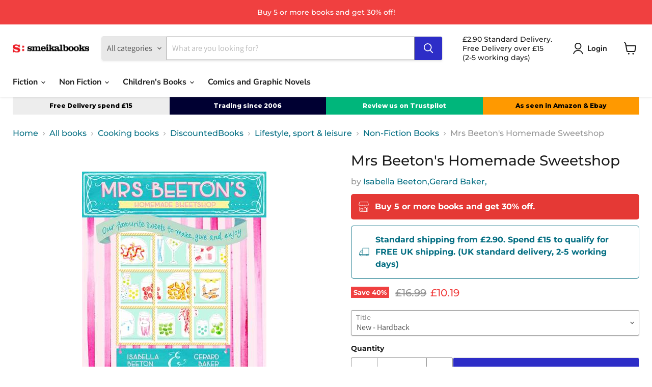

--- FILE ---
content_type: text/javascript
request_url: https://cdn.shopify.com/extensions/019bc685-14c4-7455-be0c-598dfbba4e01/shopify-cli-66/assets/reputon-amazon-compact-widget.js
body_size: 31816
content:
(()=>{var e,t,n={774:e=>{e.exports=function(e,t,n,r){var o=n?n.call(r,e,t):void 0;if(void 0!==o)return!!o;if(e===t)return!0;if("object"!=typeof e||!e||"object"!=typeof t||!t)return!1;var i=Object.keys(e),a=Object.keys(t);if(i.length!==a.length)return!1;for(var s=Object.prototype.hasOwnProperty.bind(t),c=0;c<i.length;c++){var u=i[c];if(!s(u))return!1;var l=e[u],f=t[u];if(!1===(o=n?n.call(r,l,f,u):void 0)||void 0===o&&l!==f)return!1}return!0}}},r={};function o(e){var t=r[e];if(void 0!==t)return t.exports;var i=r[e]={exports:{}};return n[e](i,i.exports,o),i.exports}o.n=e=>{var t=e&&e.__esModule?()=>e.default:()=>e;return o.d(t,{a:t}),t},t=Object.getPrototypeOf?e=>Object.getPrototypeOf(e):e=>e.__proto__,o.t=function(n,r){if(1&r&&(n=this(n)),8&r)return n;if("object"==typeof n&&n){if(4&r&&n.__esModule)return n;if(16&r&&"function"==typeof n.then)return n}var i=Object.create(null);o.r(i);var a={};e=e||[null,t({}),t([]),t(t)];for(var s=2&r&&n;"object"==typeof s&&!~e.indexOf(s);s=t(s))Object.getOwnPropertyNames(s).forEach((e=>a[e]=()=>n[e]));return a.default=()=>n,o.d(i,a),i},o.d=(e,t)=>{for(var n in t)o.o(t,n)&&!o.o(e,n)&&Object.defineProperty(e,n,{enumerable:!0,get:t[n]})},o.o=(e,t)=>Object.prototype.hasOwnProperty.call(e,t),o.r=e=>{"undefined"!=typeof Symbol&&Symbol.toStringTag&&Object.defineProperty(e,Symbol.toStringTag,{value:"Module"}),Object.defineProperty(e,"__esModule",{value:!0})},o.nc=void 0,(()=>{"use strict";function e(t){return e="function"==typeof Symbol&&"symbol"==typeof Symbol.iterator?function(e){return typeof e}:function(e){return e&&"function"==typeof Symbol&&e.constructor===Symbol&&e!==Symbol.prototype?"symbol":typeof e},e(t)}function t(t,n,r){return(n=function(t){var n=function(t,n){if("object"!==e(t)||null===t)return t;var r=t[Symbol.toPrimitive];if(void 0!==r){var o=r.call(t,"string");if("object"!==e(o))return o;throw new TypeError("@@toPrimitive must return a primitive value.")}return String(t)}(t);return"symbol"===e(n)?n:String(n)}(n))in t?Object.defineProperty(t,n,{value:r,enumerable:!0,configurable:!0,writable:!0}):t[n]=r,t}var n,r,i,a,s,c,u,l,f={},d=[],p=/acit|ex(?:s|g|n|p|$)|rph|grid|ows|mnc|ntw|ine[ch]|zoo|^ord|itera/i,_=Array.isArray;function h(e,t){for(var n in t)e[n]=t[n];return e}function m(e){var t=e.parentNode;t&&t.removeChild(e)}function v(e,t,r){var o,i,a,s={};for(a in t)"key"==a?o=t[a]:"ref"==a?i=t[a]:s[a]=t[a];if(arguments.length>2&&(s.children=arguments.length>3?n.call(arguments,2):r),"function"==typeof e&&null!=e.defaultProps)for(a in e.defaultProps)void 0===s[a]&&(s[a]=e.defaultProps[a]);return g(e,s,o,i,null)}function g(e,t,n,o,a){var s={type:e,props:t,key:n,ref:o,__k:null,__:null,__b:0,__e:null,__d:void 0,__c:null,constructor:void 0,__v:null==a?++i:a,__i:-1,__u:0};return null==a&&null!=r.vnode&&r.vnode(s),s}function y(e){return e.children}function w(e,t){this.props=e,this.context=t}function b(e,t){if(null==t)return e.__?b(e.__,e.__i+1):null;for(var n;t<e.__k.length;t++)if(null!=(n=e.__k[t])&&null!=n.__e)return n.__e;return"function"==typeof e.type?b(e):null}function C(e){var t,n;if(null!=(e=e.__)&&null!=e.__c){for(e.__e=e.__c.base=null,t=0;t<e.__k.length;t++)if(null!=(n=e.__k[t])&&null!=n.__e){e.__e=e.__c.base=n.__e;break}return C(e)}}function S(e){(!e.__d&&(e.__d=!0)&&a.push(e)&&!x.__r++||s!==r.debounceRendering)&&((s=r.debounceRendering)||c)(x)}function x(){var e,t,n,o,i,s,c,l,f;for(a.sort(u);e=a.shift();)e.__d&&(t=a.length,o=void 0,s=(i=(n=e).__v).__e,l=[],f=[],(c=n.__P)&&((o=h({},i)).__v=i.__v+1,r.vnode&&r.vnode(o),D(c,o,i,n.__n,void 0!==c.ownerSVGElement,32&i.__u?[s]:null,l,null==s?b(i):s,!!(32&i.__u),f),o.__.__k[o.__i]=o,z(l,o,f),o.__e!=s&&C(o)),a.length>t&&a.sort(u));x.__r=0}function k(e,t,n,r,o,i,a,s,c,u,l){var p,_,h,m,v,g=r&&r.__k||d,y=t.length;for(n.__d=c,A(n,t,g),c=n.__d,p=0;p<y;p++)null!=(h=n.__k[p])&&"boolean"!=typeof h&&"function"!=typeof h&&(_=-1===h.__i?f:g[h.__i]||f,h.__i=p,D(e,h,_,o,i,a,s,c,u,l),m=h.__e,h.ref&&_.ref!=h.ref&&(_.ref&&M(_.ref,null,h),l.push(h.ref,h.__c||m,h)),null==v&&null!=m&&(v=m),65536&h.__u||_.__k===h.__k?c=P(h,c,e):"function"==typeof h.type&&void 0!==h.__d?c=h.__d:m&&(c=m.nextSibling),h.__d=void 0,h.__u&=-196609);n.__d=c,n.__e=v}function A(e,t,n){var r,o,i,a,s,c=t.length,u=n.length,l=u,f=0;for(e.__k=[],r=0;r<c;r++)null!=(o=e.__k[r]=null==(o=t[r])||"boolean"==typeof o||"function"==typeof o?null:"string"==typeof o||"number"==typeof o||"bigint"==typeof o||o.constructor==String?g(null,o,null,null,o):_(o)?g(y,{children:o},null,null,null):void 0===o.constructor&&o.__b>0?g(o.type,o.props,o.key,o.ref?o.ref:null,o.__v):o)?(o.__=e,o.__b=e.__b+1,s=I(o,n,a=r+f,l),o.__i=s,i=null,-1!==s&&(l--,(i=n[s])&&(i.__u|=131072)),null==i||null===i.__v?(-1==s&&f--,"function"!=typeof o.type&&(o.__u|=65536)):s!==a&&(s===a+1?f++:s>a?l>c-a?f+=s-a:f--:f=s<a&&s==a-1?s-a:0,s!==r+f&&(o.__u|=65536))):(i=n[r])&&null==i.key&&i.__e&&(i.__e==e.__d&&(e.__d=b(i)),$(i,i,!1),n[r]=null,l--);if(l)for(r=0;r<u;r++)null!=(i=n[r])&&0==(131072&i.__u)&&(i.__e==e.__d&&(e.__d=b(i)),$(i,i))}function P(e,t,n){var r,o;if("function"==typeof e.type){for(r=e.__k,o=0;r&&o<r.length;o++)r[o]&&(r[o].__=e,t=P(r[o],t,n));return t}return e.__e!=t&&(n.insertBefore(e.__e,t||null),t=e.__e),t&&t.nextSibling}function N(e,t){return t=t||[],null==e||"boolean"==typeof e||(_(e)?e.some((function(e){N(e,t)})):t.push(e)),t}function I(e,t,n,r){var o=e.key,i=e.type,a=n-1,s=n+1,c=t[n];if(null===c||c&&o==c.key&&i===c.type)return n;if(r>(null!=c&&0==(131072&c.__u)?1:0))for(;a>=0||s<t.length;){if(a>=0){if((c=t[a])&&0==(131072&c.__u)&&o==c.key&&i===c.type)return a;a--}if(s<t.length){if((c=t[s])&&0==(131072&c.__u)&&o==c.key&&i===c.type)return s;s++}}return-1}function E(e,t,n){"-"===t[0]?e.setProperty(t,null==n?"":n):e[t]=null==n?"":"number"!=typeof n||p.test(t)?n:n+"px"}function O(e,t,n,r,o){var i;e:if("style"===t)if("string"==typeof n)e.style.cssText=n;else{if("string"==typeof r&&(e.style.cssText=r=""),r)for(t in r)n&&t in n||E(e.style,t,"");if(n)for(t in n)r&&n[t]===r[t]||E(e.style,t,n[t])}else if("o"===t[0]&&"n"===t[1])i=t!==(t=t.replace(/(PointerCapture)$|Capture$/,"$1")),t=t.toLowerCase()in e?t.toLowerCase().slice(2):t.slice(2),e.l||(e.l={}),e.l[t+i]=n,n?r?n.u=r.u:(n.u=Date.now(),e.addEventListener(t,i?j:R,i)):e.removeEventListener(t,i?j:R,i);else{if(o)t=t.replace(/xlink(H|:h)/,"h").replace(/sName$/,"s");else if("width"!==t&&"height"!==t&&"href"!==t&&"list"!==t&&"form"!==t&&"tabIndex"!==t&&"download"!==t&&"rowSpan"!==t&&"colSpan"!==t&&"role"!==t&&t in e)try{e[t]=null==n?"":n;break e}catch(e){}"function"==typeof n||(null==n||!1===n&&"-"!==t[4]?e.removeAttribute(t):e.setAttribute(t,n))}}function R(e){var t=this.l[e.type+!1];if(e.t){if(e.t<=t.u)return}else e.t=Date.now();return t(r.event?r.event(e):e)}function j(e){return this.l[e.type+!0](r.event?r.event(e):e)}function D(e,t,n,o,i,a,s,c,u,l){var f,d,p,m,v,g,b,C,S,x,A,P,N,I,E,O=t.type;if(void 0!==t.constructor)return null;128&n.__u&&(u=!!(32&n.__u),a=[c=t.__e=n.__e]),(f=r.__b)&&f(t);e:if("function"==typeof O)try{if(C=t.props,S=(f=O.contextType)&&o[f.__c],x=f?S?S.props.value:f.__:o,n.__c?b=(d=t.__c=n.__c).__=d.__E:("prototype"in O&&O.prototype.render?t.__c=d=new O(C,x):(t.__c=d=new w(C,x),d.constructor=O,d.render=B),S&&S.sub(d),d.props=C,d.state||(d.state={}),d.context=x,d.__n=o,p=d.__d=!0,d.__h=[],d._sb=[]),null==d.__s&&(d.__s=d.state),null!=O.getDerivedStateFromProps&&(d.__s==d.state&&(d.__s=h({},d.__s)),h(d.__s,O.getDerivedStateFromProps(C,d.__s))),m=d.props,v=d.state,d.__v=t,p)null==O.getDerivedStateFromProps&&null!=d.componentWillMount&&d.componentWillMount(),null!=d.componentDidMount&&d.__h.push(d.componentDidMount);else{if(null==O.getDerivedStateFromProps&&C!==m&&null!=d.componentWillReceiveProps&&d.componentWillReceiveProps(C,x),!d.__e&&(null!=d.shouldComponentUpdate&&!1===d.shouldComponentUpdate(C,d.__s,x)||t.__v===n.__v)){for(t.__v!==n.__v&&(d.props=C,d.state=d.__s,d.__d=!1),t.__e=n.__e,t.__k=n.__k,t.__k.forEach((function(e){e&&(e.__=t)})),A=0;A<d._sb.length;A++)d.__h.push(d._sb[A]);d._sb=[],d.__h.length&&s.push(d);break e}null!=d.componentWillUpdate&&d.componentWillUpdate(C,d.__s,x),null!=d.componentDidUpdate&&d.__h.push((function(){d.componentDidUpdate(m,v,g)}))}if(d.context=x,d.props=C,d.__P=e,d.__e=!1,P=r.__r,N=0,"prototype"in O&&O.prototype.render){for(d.state=d.__s,d.__d=!1,P&&P(t),f=d.render(d.props,d.state,d.context),I=0;I<d._sb.length;I++)d.__h.push(d._sb[I]);d._sb=[]}else do{d.__d=!1,P&&P(t),f=d.render(d.props,d.state,d.context),d.state=d.__s}while(d.__d&&++N<25);d.state=d.__s,null!=d.getChildContext&&(o=h(h({},o),d.getChildContext())),p||null==d.getSnapshotBeforeUpdate||(g=d.getSnapshotBeforeUpdate(m,v)),k(e,_(E=null!=f&&f.type===y&&null==f.key?f.props.children:f)?E:[E],t,n,o,i,a,s,c,u,l),d.base=t.__e,t.__u&=-161,d.__h.length&&s.push(d),b&&(d.__E=d.__=null)}catch(e){t.__v=null,u||null!=a?(t.__e=c,t.__u|=u?160:32,a[a.indexOf(c)]=null):(t.__e=n.__e,t.__k=n.__k),r.__e(e,t,n)}else null==a&&t.__v===n.__v?(t.__k=n.__k,t.__e=n.__e):t.__e=T(n.__e,t,n,o,i,a,s,u,l);(f=r.diffed)&&f(t)}function z(e,t,n){t.__d=void 0;for(var o=0;o<n.length;o++)M(n[o],n[++o],n[++o]);r.__c&&r.__c(t,e),e.some((function(t){try{e=t.__h,t.__h=[],e.some((function(e){e.call(t)}))}catch(e){r.__e(e,t.__v)}}))}function T(e,t,r,o,i,a,s,c,u){var l,d,p,h,v,g,y,w=r.props,C=t.props,S=t.type;if("svg"===S&&(i=!0),null!=a)for(l=0;l<a.length;l++)if((v=a[l])&&"setAttribute"in v==!!S&&(S?v.localName===S:3===v.nodeType)){e=v,a[l]=null;break}if(null==e){if(null===S)return document.createTextNode(C);e=i?document.createElementNS("http://www.w3.org/2000/svg",S):document.createElement(S,C.is&&C),a=null,c=!1}if(null===S)w===C||c&&e.data===C||(e.data=C);else{if(a=a&&n.call(e.childNodes),w=r.props||f,!c&&null!=a)for(w={},l=0;l<e.attributes.length;l++)w[(v=e.attributes[l]).name]=v.value;for(l in w)v=w[l],"children"==l||("dangerouslySetInnerHTML"==l?p=v:"key"===l||l in C||O(e,l,null,v,i));for(l in C)v=C[l],"children"==l?h=v:"dangerouslySetInnerHTML"==l?d=v:"value"==l?g=v:"checked"==l?y=v:"key"===l||c&&"function"!=typeof v||w[l]===v||O(e,l,v,w[l],i);if(d)c||p&&(d.__html===p.__html||d.__html===e.innerHTML)||(e.innerHTML=d.__html),t.__k=[];else if(p&&(e.innerHTML=""),k(e,_(h)?h:[h],t,r,o,i&&"foreignObject"!==S,a,s,a?a[0]:r.__k&&b(r,0),c,u),null!=a)for(l=a.length;l--;)null!=a[l]&&m(a[l]);c||(l="value",void 0!==g&&(g!==e[l]||"progress"===S&&!g||"option"===S&&g!==w[l])&&O(e,l,g,w[l],!1),l="checked",void 0!==y&&y!==e[l]&&O(e,l,y,w[l],!1))}return e}function M(e,t,n){try{"function"==typeof e?e(t):e.current=t}catch(e){r.__e(e,n)}}function $(e,t,n){var o,i;if(r.unmount&&r.unmount(e),(o=e.ref)&&(o.current&&o.current!==e.__e||M(o,null,t)),null!=(o=e.__c)){if(o.componentWillUnmount)try{o.componentWillUnmount()}catch(e){r.__e(e,t)}o.base=o.__P=null,e.__c=void 0}if(o=e.__k)for(i=0;i<o.length;i++)o[i]&&$(o[i],t,n||"function"!=typeof e.type);n||null==e.__e||m(e.__e),e.__=e.__e=e.__d=void 0}function B(e,t,n){return this.constructor(e,n)}function L(e,t,o){var i,a,s,c;r.__&&r.__(e,t),a=(i="function"==typeof o)?null:o&&o.__k||t.__k,s=[],c=[],D(t,e=(!i&&o||t).__k=v(y,null,[e]),a||f,f,void 0!==t.ownerSVGElement,!i&&o?[o]:a?null:t.firstChild?n.call(t.childNodes):null,s,!i&&o?o:a?a.__e:t.firstChild,i,c),z(s,e,c)}function H(e,t){L(e,t,H)}function F(e,t,r){var o,i,a,s,c=h({},e.props);for(a in e.type&&e.type.defaultProps&&(s=e.type.defaultProps),t)"key"==a?o=t[a]:"ref"==a?i=t[a]:c[a]=void 0===t[a]&&void 0!==s?s[a]:t[a];return arguments.length>2&&(c.children=arguments.length>3?n.call(arguments,2):r),g(e.type,c,o||e.key,i||e.ref,null)}function W(e,t){var n={__c:t="__cC"+l++,__:e,Consumer:function(e,t){return e.children(t)},Provider:function(e){var n,r;return this.getChildContext||(n=[],(r={})[t]=this,this.getChildContext=function(){return r},this.shouldComponentUpdate=function(e){this.props.value!==e.value&&n.some((function(e){e.__e=!0,S(e)}))},this.sub=function(e){n.push(e);var t=e.componentWillUnmount;e.componentWillUnmount=function(){n.splice(n.indexOf(e),1),t&&t.call(e)}}),e.children}};return n.Provider.__=n.Consumer.contextType=n}function U(e){if(Array.isArray(e))return e}function V(e,t){(null==t||t>e.length)&&(t=e.length);for(var n=0,r=new Array(t);n<t;n++)r[n]=e[n];return r}function q(e,t){if(e){if("string"==typeof e)return V(e,t);var n=Object.prototype.toString.call(e).slice(8,-1);return"Object"===n&&e.constructor&&(n=e.constructor.name),"Map"===n||"Set"===n?Array.from(e):"Arguments"===n||/^(?:Ui|I)nt(?:8|16|32)(?:Clamped)?Array$/.test(n)?V(e,t):void 0}}function G(){throw new TypeError("Invalid attempt to destructure non-iterable instance.\nIn order to be iterable, non-array objects must have a [Symbol.iterator]() method.")}function Y(e,t){return U(e)||function(e,t){var n=null==e?null:"undefined"!=typeof Symbol&&e[Symbol.iterator]||e["@@iterator"];if(null!=n){var r,o,i,a,s=[],c=!0,u=!1;try{if(i=(n=n.call(e)).next,0===t){if(Object(n)!==n)return;c=!1}else for(;!(c=(r=i.call(n)).done)&&(s.push(r.value),s.length!==t);c=!0);}catch(e){u=!0,o=e}finally{try{if(!c&&null!=n.return&&(a=n.return(),Object(a)!==a))return}finally{if(u)throw o}}return s}}(e,t)||q(e,t)||G()}n=d.slice,r={__e:function(e,t,n,r){for(var o,i,a;t=t.__;)if((o=t.__c)&&!o.__)try{if((i=o.constructor)&&null!=i.getDerivedStateFromError&&(o.setState(i.getDerivedStateFromError(e)),a=o.__d),null!=o.componentDidCatch&&(o.componentDidCatch(e,r||{}),a=o.__d),a)return o.__E=o}catch(t){e=t}throw e}},i=0,w.prototype.setState=function(e,t){var n;n=null!=this.__s&&this.__s!==this.state?this.__s:this.__s=h({},this.state),"function"==typeof e&&(e=e(h({},n),this.props)),e&&h(n,e),null!=e&&this.__v&&(t&&this._sb.push(t),S(this))},w.prototype.forceUpdate=function(e){this.__v&&(this.__e=!0,e&&this.__h.push(e),S(this))},w.prototype.render=y,a=[],c="function"==typeof Promise?Promise.prototype.then.bind(Promise.resolve()):setTimeout,u=function(e,t){return e.__v.__b-t.__v.__b},x.__r=0,l=0;var Z,J,K,Q,X=0,ee=[],te=[],ne=r.__b,re=r.__r,oe=r.diffed,ie=r.__c,ae=r.unmount;function se(e,t){r.__h&&r.__h(J,e,X||t),X=0;var n=J.__H||(J.__H={__:[],__h:[]});return e>=n.__.length&&n.__.push({__V:te}),n.__[e]}function ce(e){return X=1,ue(we,e)}function ue(e,t,n){var r=se(Z++,2);if(r.t=e,!r.__c&&(r.__=[n?n(t):we(void 0,t),function(e){var t=r.__N?r.__N[0]:r.__[0],n=r.t(t,e);t!==n&&(r.__N=[n,r.__[1]],r.__c.setState({}))}],r.__c=J,!J.u)){var o=function(e,t,n){if(!r.__c.__H)return!0;var o=r.__c.__H.__.filter((function(e){return e.__c}));if(o.every((function(e){return!e.__N})))return!i||i.call(this,e,t,n);var a=!1;return o.forEach((function(e){if(e.__N){var t=e.__[0];e.__=e.__N,e.__N=void 0,t!==e.__[0]&&(a=!0)}})),!(!a&&r.__c.props===e)&&(!i||i.call(this,e,t,n))};J.u=!0;var i=J.shouldComponentUpdate,a=J.componentWillUpdate;J.componentWillUpdate=function(e,t,n){if(this.__e){var r=i;i=void 0,o(e,t,n),i=r}a&&a.call(this,e,t,n)},J.shouldComponentUpdate=o}return r.__N||r.__}function le(e,t){var n=se(Z++,3);!r.__s&&ye(n.__H,t)&&(n.__=e,n.i=t,J.__H.__h.push(n))}function fe(e,t){var n=se(Z++,4);!r.__s&&ye(n.__H,t)&&(n.__=e,n.i=t,J.__h.push(n))}function de(e,t){var n=se(Z++,7);return ye(n.__H,t)?(n.__V=e(),n.i=t,n.__h=e,n.__V):n.__}function pe(e){var t=J.context[e.__c],n=se(Z++,9);return n.c=e,t?(null==n.__&&(n.__=!0,t.sub(J)),t.props.value):e.__}function _e(){for(var e;e=ee.shift();)if(e.__P&&e.__H)try{e.__H.__h.forEach(ve),e.__H.__h.forEach(ge),e.__H.__h=[]}catch(t){e.__H.__h=[],r.__e(t,e.__v)}}r.__b=function(e){J=null,ne&&ne(e)},r.__r=function(e){re&&re(e),Z=0;var t=(J=e.__c).__H;t&&(K===J?(t.__h=[],J.__h=[],t.__.forEach((function(e){e.__N&&(e.__=e.__N),e.__V=te,e.__N=e.i=void 0}))):(t.__h.forEach(ve),t.__h.forEach(ge),t.__h=[],Z=0)),K=J},r.diffed=function(e){oe&&oe(e);var t=e.__c;t&&t.__H&&(t.__H.__h.length&&(1!==ee.push(t)&&Q===r.requestAnimationFrame||((Q=r.requestAnimationFrame)||me)(_e)),t.__H.__.forEach((function(e){e.i&&(e.__H=e.i),e.__V!==te&&(e.__=e.__V),e.i=void 0,e.__V=te}))),K=J=null},r.__c=function(e,t){t.some((function(e){try{e.__h.forEach(ve),e.__h=e.__h.filter((function(e){return!e.__||ge(e)}))}catch(n){t.some((function(e){e.__h&&(e.__h=[])})),t=[],r.__e(n,e.__v)}})),ie&&ie(e,t)},r.unmount=function(e){ae&&ae(e);var t,n=e.__c;n&&n.__H&&(n.__H.__.forEach((function(e){try{ve(e)}catch(e){t=e}})),n.__H=void 0,t&&r.__e(t,n.__v))};var he="function"==typeof requestAnimationFrame;function me(e){var t,n=function(){clearTimeout(r),he&&cancelAnimationFrame(t),setTimeout(e)},r=setTimeout(n,100);he&&(t=requestAnimationFrame(n))}function ve(e){var t=J,n=e.__c;"function"==typeof n&&(e.__c=void 0,n()),J=t}function ge(e){var t=J;e.__c=e.__(),J=t}function ye(e,t){return!e||e.length!==t.length||t.some((function(t,n){return t!==e[n]}))}function we(e,t){return"function"==typeof t?t(e):t}function be(e){if("undefined"!=typeof Symbol&&null!=e[Symbol.iterator]||null!=e["@@iterator"])return Array.from(e)}function Ce(e,t){var n=Object.keys(e);if(Object.getOwnPropertySymbols){var r=Object.getOwnPropertySymbols(e);t&&(r=r.filter((function(t){return Object.getOwnPropertyDescriptor(e,t).enumerable}))),n.push.apply(n,r)}return n}function Se(e){for(var n=1;n<arguments.length;n++){var r=null!=arguments[n]?arguments[n]:{};n%2?Ce(Object(r),!0).forEach((function(n){t(e,n,r[n])})):Object.getOwnPropertyDescriptors?Object.defineProperties(e,Object.getOwnPropertyDescriptors(r)):Ce(Object(r)).forEach((function(t){Object.defineProperty(e,t,Object.getOwnPropertyDescriptor(r,t))}))}return e}function xe(e){var t=arguments.length>1&&void 0!==arguments[1]?arguments[1]:5;if(e){for(var n=[],r=e,o=0;o<t;o++)o<Math.floor(Math.abs(e))||r>=.75?n.push("full"):r>=.25&&r<.75?n.push("half"):n.push("none"),r--;return n}}var ke=function(e){return null==e?void 0:e.toFixed(1)};var Ae=function(e,t){if(!e||!e.trim()||!e.includes(" "))return e;try{var n=U(a=e.split(" "))||be(a)||q(a)||G(),r=n[0],o=n.slice(1);if("ONLY_NAME"===t)return r;if("NAME_SHORT_LAST_NAME"===t){var i=o.join(" ").charAt(0).toUpperCase();return"".concat(r," ").concat(i)}return e}catch(t){return e}var a},Pe="reputon-amazon-reviews-widget",Ne="grid",Ie="basic",Ee="compact_carousel",Oe="basic_slide",Re="carousel",je="standard",De="masonry",ze="stars_widget",Te="small",Me="data-theme",$e="data-fixed-reviews-height",Be="data-position-horizontal",Le="data-position-vertical",He="data-position-type",Fe="data-sticky",We="data-show-product-picture",Ue="data-show-date",Ve="data-product-reviews",qe="data-alignment",Ge="data-text-style",Ye="data-info-position",Ze="data-rating-style",Je=["left","center","in-card","none"],Ke=["left","center"],Qe=["left","center"],Xe=["top","bottom"],et=["plain","quoted"];function tt(e,t){var n=Object.keys(e);if(Object.getOwnPropertySymbols){var r=Object.getOwnPropertySymbols(e);t&&(r=r.filter((function(t){return Object.getOwnPropertyDescriptor(e,t).enumerable}))),n.push.apply(n,r)}return n}function nt(e){for(var n=1;n<arguments.length;n++){var r=null!=arguments[n]?arguments[n]:{};n%2?tt(Object(r),!0).forEach((function(n){t(e,n,r[n])})):Object.getOwnPropertyDescriptors?Object.defineProperties(e,Object.getOwnPropertyDescriptors(r)):tt(Object(r)).forEach((function(t){Object.defineProperty(e,t,Object.getOwnPropertyDescriptor(r,t))}))}return e}var rt=function(){return rt=Object.assign||function(e){for(var t,n=1,r=arguments.length;n<r;n++)for(var o in t=arguments[n])Object.prototype.hasOwnProperty.call(t,o)&&(e[o]=t[o]);return e},rt.apply(this,arguments)};function ot(e,t,n){if(n||2===arguments.length)for(var r,o=0,i=t.length;o<i;o++)!r&&o in t||(r||(r=Array.prototype.slice.call(t,0,o)),r[o]=t[o]);return e.concat(r||Array.prototype.slice.call(t))}function it(e,t){for(var n in t)e[n]=t[n];return e}function at(e,t){for(var n in e)if("__source"!==n&&!(n in t))return!0;for(var r in t)if("__source"!==r&&e[r]!==t[r])return!0;return!1}function st(e){this.props=e}Object.create,Object.create,(st.prototype=new w).isPureReactComponent=!0,st.prototype.shouldComponentUpdate=function(e,t){return at(this.props,e)||at(this.state,t)};var ct=r.__b;r.__b=function(e){e.type&&e.type.__f&&e.ref&&(e.props.ref=e.ref,e.ref=null),ct&&ct(e)};var ut="undefined"!=typeof Symbol&&Symbol.for&&Symbol.for("react.forward_ref")||3911,lt=function(e,t){return null==e?null:N(N(e).map(t))},ft={map:lt,forEach:lt,count:function(e){return e?N(e).length:0},only:function(e){var t=N(e);if(1!==t.length)throw"Children.only";return t[0]},toArray:N},dt=r.__e;r.__e=function(e,t,n,r){if(e.then)for(var o,i=t;i=i.__;)if((o=i.__c)&&o.__c)return null==t.__e&&(t.__e=n.__e,t.__k=n.__k),o.__c(e,t);dt(e,t,n,r)};var pt=r.unmount;function _t(e,t,n){return e&&(e.__c&&e.__c.__H&&(e.__c.__H.__.forEach((function(e){"function"==typeof e.__c&&e.__c()})),e.__c.__H=null),null!=(e=it({},e)).__c&&(e.__c.__P===n&&(e.__c.__P=t),e.__c=null),e.__k=e.__k&&e.__k.map((function(e){return _t(e,t,n)}))),e}function ht(e,t,n){return e&&n&&(e.__v=null,e.__k=e.__k&&e.__k.map((function(e){return ht(e,t,n)})),e.__c&&e.__c.__P===t&&(e.__e&&n.appendChild(e.__e),e.__c.__e=!0,e.__c.__P=n)),e}function mt(){this.__u=0,this.t=null,this.__b=null}function vt(e){var t=e.__.__c;return t&&t.__a&&t.__a(e)}function gt(){this.u=null,this.o=null}r.unmount=function(e){var t=e.__c;t&&t.__R&&t.__R(),t&&32&e.__u&&(e.type=null),pt&&pt(e)},(mt.prototype=new w).__c=function(e,t){var n=t.__c,r=this;null==r.t&&(r.t=[]),r.t.push(n);var o=vt(r.__v),i=!1,a=function(){i||(i=!0,n.__R=null,o?o(s):s())};n.__R=a;var s=function(){if(!--r.__u){if(r.state.__a){var e=r.state.__a;r.__v.__k[0]=ht(e,e.__c.__P,e.__c.__O)}var t;for(r.setState({__a:r.__b=null});t=r.t.pop();)t.forceUpdate()}};r.__u++||32&t.__u||r.setState({__a:r.__b=r.__v.__k[0]}),e.then(a,a)},mt.prototype.componentWillUnmount=function(){this.t=[]},mt.prototype.render=function(e,t){if(this.__b){if(this.__v.__k){var n=document.createElement("div"),r=this.__v.__k[0].__c;this.__v.__k[0]=_t(this.__b,n,r.__O=r.__P)}this.__b=null}var o=t.__a&&v(y,null,e.fallback);return o&&(o.__u&=-33),[v(y,null,t.__a?null:e.children),o]};var yt=function(e,t,n){if(++n[1]===n[0]&&e.o.delete(t),e.props.revealOrder&&("t"!==e.props.revealOrder[0]||!e.o.size))for(n=e.u;n;){for(;n.length>3;)n.pop()();if(n[1]<n[0])break;e.u=n=n[2]}};function wt(e){return this.getChildContext=function(){return e.context},e.children}function bt(e){var t=this,n=e.i;t.componentWillUnmount=function(){L(null,t.l),t.l=null,t.i=null},t.i&&t.i!==n&&t.componentWillUnmount(),t.l||(t.i=n,t.l={nodeType:1,parentNode:n,childNodes:[],appendChild:function(e){this.childNodes.push(e),t.i.appendChild(e)},insertBefore:function(e,n){this.childNodes.push(e),t.i.appendChild(e)},removeChild:function(e){this.childNodes.splice(this.childNodes.indexOf(e)>>>1,1),t.i.removeChild(e)}}),L(v(wt,{context:t.context},e.__v),t.l)}(gt.prototype=new w).__a=function(e){var t=this,n=vt(t.__v),r=t.o.get(e);return r[0]++,function(o){var i=function(){t.props.revealOrder?(r.push(o),yt(t,e,r)):o()};n?n(i):i()}},gt.prototype.render=function(e){this.u=null,this.o=new Map;var t=N(e.children);e.revealOrder&&"b"===e.revealOrder[0]&&t.reverse();for(var n=t.length;n--;)this.o.set(t[n],this.u=[1,0,this.u]);return e.children},gt.prototype.componentDidUpdate=gt.prototype.componentDidMount=function(){var e=this;this.o.forEach((function(t,n){yt(e,n,t)}))};var Ct="undefined"!=typeof Symbol&&Symbol.for&&Symbol.for("react.element")||60103,St=/^(?:accent|alignment|arabic|baseline|cap|clip(?!PathU)|color|dominant|fill|flood|font|glyph(?!R)|horiz|image(!S)|letter|lighting|marker(?!H|W|U)|overline|paint|pointer|shape|stop|strikethrough|stroke|text(?!L)|transform|underline|unicode|units|v|vector|vert|word|writing|x(?!C))[A-Z]/,xt=/^on(Ani|Tra|Tou|BeforeInp|Compo)/,kt=/[A-Z0-9]/g,At="undefined"!=typeof document,Pt=function(e){return("undefined"!=typeof Symbol&&"symbol"==typeof Symbol()?/fil|che|rad/:/fil|che|ra/).test(e)};w.prototype.isReactComponent={},["componentWillMount","componentWillReceiveProps","componentWillUpdate"].forEach((function(e){Object.defineProperty(w.prototype,e,{configurable:!0,get:function(){return this["UNSAFE_"+e]},set:function(t){Object.defineProperty(this,e,{configurable:!0,writable:!0,value:t})}})}));var Nt=r.event;function It(){}function Et(){return this.cancelBubble}function Ot(){return this.defaultPrevented}r.event=function(e){return Nt&&(e=Nt(e)),e.persist=It,e.isPropagationStopped=Et,e.isDefaultPrevented=Ot,e.nativeEvent=e};var Rt,jt={enumerable:!1,configurable:!0,get:function(){return this.class}},Dt=r.vnode;r.vnode=function(e){"string"==typeof e.type&&function(e){var t=e.props,n=e.type,r={};for(var o in t){var i=t[o];if(!("value"===o&&"defaultValue"in t&&null==i||At&&"children"===o&&"noscript"===n||"class"===o||"className"===o)){var a=o.toLowerCase();"defaultValue"===o&&"value"in t&&null==t.value?o="value":"download"===o&&!0===i?i="":"ondoubleclick"===a?o="ondblclick":"onchange"!==a||"input"!==n&&"textarea"!==n||Pt(t.type)?"onfocus"===a?o="onfocusin":"onblur"===a?o="onfocusout":xt.test(o)?o=a:-1===n.indexOf("-")&&St.test(o)?o=o.replace(kt,"-$&").toLowerCase():null===i&&(i=void 0):a=o="oninput","oninput"===a&&r[o=a]&&(o="oninputCapture"),r[o]=i}}"select"==n&&r.multiple&&Array.isArray(r.value)&&(r.value=N(t.children).forEach((function(e){e.props.selected=-1!=r.value.indexOf(e.props.value)}))),"select"==n&&null!=r.defaultValue&&(r.value=N(t.children).forEach((function(e){e.props.selected=r.multiple?-1!=r.defaultValue.indexOf(e.props.value):r.defaultValue==e.props.value}))),t.class&&!t.className?(r.class=t.class,Object.defineProperty(r,"className",jt)):(t.className&&!t.class||t.class&&t.className)&&(r.class=r.className=t.className),e.props=r}(e),e.$$typeof=Ct,Dt&&Dt(e)};var zt=r.__r;r.__r=function(e){zt&&zt(e),Rt=e.__c};var Tt=r.diffed;r.diffed=function(e){Tt&&Tt(e);var t=e.props,n=e.__e;null!=n&&"textarea"===e.type&&"value"in t&&t.value!==n.value&&(n.value=null==t.value?"":t.value),Rt=null};var Mt={ReactCurrentDispatcher:{current:{readContext:function(e){return Rt.__n[e.__c].props.value}}}};function $t(e){return!!e&&e.$$typeof===Ct}function Bt(e){e()}function Lt(e){var t,n,r=e.v,o=e.__;try{var i=r();return!((t=o)===(n=i)&&(0!==t||1/t==1/n)||t!=t&&n!=n)}catch(e){return!0}}var Ht={useState:ce,useId:function(){var e=se(Z++,11);if(!e.__){for(var t=J.__v;null!==t&&!t.__m&&null!==t.__;)t=t.__;var n=t.__m||(t.__m=[0,0]);e.__="P"+n[0]+"-"+n[1]++}return e.__},useReducer:ue,useEffect:le,useLayoutEffect:fe,useInsertionEffect:fe,useTransition:function(){return[!1,Bt]},useDeferredValue:function(e){return e},useSyncExternalStore:function(e,t){var n=t(),r=ce({h:{__:n,v:t}}),o=r[0].h,i=r[1];return fe((function(){o.__=n,o.v=t,Lt(o)&&i({h:o})}),[e,n,t]),le((function(){return Lt(o)&&i({h:o}),e((function(){Lt(o)&&i({h:o})}))}),[e]),n},startTransition:Bt,useRef:function(e){return X=5,de((function(){return{current:e}}),[])},useImperativeHandle:function(e,t,n){X=6,fe((function(){return"function"==typeof e?(e(t()),function(){return e(null)}):e?(e.current=t(),function(){return e.current=null}):void 0}),null==n?n:n.concat(e))},useMemo:de,useCallback:function(e,t){return X=8,de((function(){return e}),t)},useContext:pe,useDebugValue:function(e,t){r.useDebugValue&&r.useDebugValue(t?t(e):e)},version:"17.0.2",Children:ft,render:function(e,t,n){return null==t.__k&&(t.textContent=""),L(e,t),"function"==typeof n&&n(),e?e.__c:null},hydrate:function(e,t,n){return H(e,t),"function"==typeof n&&n(),e?e.__c:null},unmountComponentAtNode:function(e){return!!e.__k&&(L(null,e),!0)},createPortal:function(e,t){var n=v(bt,{__v:e,i:t});return n.containerInfo=t,n},createElement:v,createContext:W,createFactory:function(e){return v.bind(null,e)},cloneElement:function(e){return $t(e)?F.apply(null,arguments):e},createRef:function(){return{current:null}},Fragment:y,isValidElement:$t,isElement:$t,isFragment:function(e){return $t(e)&&e.type===y},findDOMNode:function(e){return e&&(e.base||1===e.nodeType&&e)||null},Component:w,PureComponent:st,memo:function(e,t){function n(e){var n=this.props.ref,r=n==e.ref;return!r&&n&&(n.call?n(null):n.current=null),t?!t(this.props,e)||!r:at(this.props,e)}function r(t){return this.shouldComponentUpdate=n,v(e,t)}return r.displayName="Memo("+(e.displayName||e.name)+")",r.prototype.isReactComponent=!0,r.__f=!0,r},forwardRef:function(e){function t(t){var n=it({},t);return delete n.ref,e(n,t.ref||null)}return t.$$typeof=ut,t.render=t,t.prototype.isReactComponent=t.__f=!0,t.displayName="ForwardRef("+(e.displayName||e.name)+")",t},flushSync:function(e,t){return e(t)},unstable_batchedUpdates:function(e,t){return e(t)},StrictMode:y,Suspense:mt,SuspenseList:gt,lazy:function(e){var t,n,r;function o(o){if(t||(t=e()).then((function(e){n=e.default||e}),(function(e){r=e})),r)throw r;if(!n)throw t;return v(n,o)}return o.displayName="Lazy",o.__f=!0,o},__SECRET_INTERNALS_DO_NOT_USE_OR_YOU_WILL_BE_FIRED:Mt},Ft=o(774),Wt=o.n(Ft),Ut="-ms-",Vt="-moz-",qt="-webkit-",Gt="comm",Yt="rule",Zt="decl",Jt="@import",Kt="@keyframes",Qt="@layer",Xt=Math.abs,en=String.fromCharCode,tn=Object.assign;function nn(e){return e.trim()}function rn(e,t){return(e=t.exec(e))?e[0]:e}function on(e,t,n){return e.replace(t,n)}function an(e,t,n){return e.indexOf(t,n)}function sn(e,t){return 0|e.charCodeAt(t)}function cn(e,t,n){return e.slice(t,n)}function un(e){return e.length}function ln(e){return e.length}function fn(e,t){return t.push(e),e}function dn(e,t){return e.filter((function(e){return!rn(e,t)}))}var pn=1,_n=1,hn=0,mn=0,vn=0,gn="";function yn(e,t,n,r,o,i,a,s){return{value:e,root:t,parent:n,type:r,props:o,children:i,line:pn,column:_n,length:a,return:"",siblings:s}}function wn(e,t){return tn(yn("",null,null,"",null,null,0,e.siblings),e,{length:-e.length},t)}function bn(e){for(;e.root;)e=wn(e.root,{children:[e]});fn(e,e.siblings)}function Cn(){return vn=mn>0?sn(gn,--mn):0,_n--,10===vn&&(_n=1,pn--),vn}function Sn(){return vn=mn<hn?sn(gn,mn++):0,_n++,10===vn&&(_n=1,pn++),vn}function xn(){return sn(gn,mn)}function kn(){return mn}function An(e,t){return cn(gn,e,t)}function Pn(e){switch(e){case 0:case 9:case 10:case 13:case 32:return 5;case 33:case 43:case 44:case 47:case 62:case 64:case 126:case 59:case 123:case 125:return 4;case 58:return 3;case 34:case 39:case 40:case 91:return 2;case 41:case 93:return 1}return 0}function Nn(e){return nn(An(mn-1,On(91===e?e+2:40===e?e+1:e)))}function In(e){for(;(vn=xn())&&vn<33;)Sn();return Pn(e)>2||Pn(vn)>3?"":" "}function En(e,t){for(;--t&&Sn()&&!(vn<48||vn>102||vn>57&&vn<65||vn>70&&vn<97););return An(e,kn()+(t<6&&32==xn()&&32==Sn()))}function On(e){for(;Sn();)switch(vn){case e:return mn;case 34:case 39:34!==e&&39!==e&&On(vn);break;case 40:41===e&&On(e);break;case 92:Sn()}return mn}function Rn(e,t){for(;Sn()&&e+vn!==57&&(e+vn!==84||47!==xn()););return"/*"+An(t,mn-1)+"*"+en(47===e?e:Sn())}function jn(e){for(;!Pn(xn());)Sn();return An(e,mn)}function Dn(e,t){for(var n="",r=0;r<e.length;r++)n+=t(e[r],r,e,t)||"";return n}function zn(e,t,n,r){switch(e.type){case Qt:if(e.children.length)break;case Jt:case Zt:return e.return=e.return||e.value;case Gt:return"";case Kt:return e.return=e.value+"{"+Dn(e.children,r)+"}";case Yt:if(!un(e.value=e.props.join(",")))return""}return un(n=Dn(e.children,r))?e.return=e.value+"{"+n+"}":""}function Tn(e,t,n){switch(function(e,t){return 45^sn(e,0)?(((t<<2^sn(e,0))<<2^sn(e,1))<<2^sn(e,2))<<2^sn(e,3):0}(e,t)){case 5103:return qt+"print-"+e+e;case 5737:case 4201:case 3177:case 3433:case 1641:case 4457:case 2921:case 5572:case 6356:case 5844:case 3191:case 6645:case 3005:case 6391:case 5879:case 5623:case 6135:case 4599:case 4855:case 4215:case 6389:case 5109:case 5365:case 5621:case 3829:return qt+e+e;case 4789:return Vt+e+e;case 5349:case 4246:case 4810:case 6968:case 2756:return qt+e+Vt+e+Ut+e+e;case 5936:switch(sn(e,t+11)){case 114:return qt+e+Ut+on(e,/[svh]\w+-[tblr]{2}/,"tb")+e;case 108:return qt+e+Ut+on(e,/[svh]\w+-[tblr]{2}/,"tb-rl")+e;case 45:return qt+e+Ut+on(e,/[svh]\w+-[tblr]{2}/,"lr")+e}case 6828:case 4268:case 2903:return qt+e+Ut+e+e;case 6165:return qt+e+Ut+"flex-"+e+e;case 5187:return qt+e+on(e,/(\w+).+(:[^]+)/,qt+"box-$1$2"+Ut+"flex-$1$2")+e;case 5443:return qt+e+Ut+"flex-item-"+on(e,/flex-|-self/g,"")+(rn(e,/flex-|baseline/)?"":Ut+"grid-row-"+on(e,/flex-|-self/g,""))+e;case 4675:return qt+e+Ut+"flex-line-pack"+on(e,/align-content|flex-|-self/g,"")+e;case 5548:return qt+e+Ut+on(e,"shrink","negative")+e;case 5292:return qt+e+Ut+on(e,"basis","preferred-size")+e;case 6060:return qt+"box-"+on(e,"-grow","")+qt+e+Ut+on(e,"grow","positive")+e;case 4554:return qt+on(e,/([^-])(transform)/g,"$1"+qt+"$2")+e;case 6187:return on(on(on(e,/(zoom-|grab)/,qt+"$1"),/(image-set)/,qt+"$1"),e,"")+e;case 5495:case 3959:return on(e,/(image-set\([^]*)/,qt+"$1$`$1");case 4968:return on(on(e,/(.+:)(flex-)?(.*)/,qt+"box-pack:$3"+Ut+"flex-pack:$3"),/s.+-b[^;]+/,"justify")+qt+e+e;case 4200:if(!rn(e,/flex-|baseline/))return Ut+"grid-column-align"+cn(e,t)+e;break;case 2592:case 3360:return Ut+on(e,"template-","")+e;case 4384:case 3616:return n&&n.some((function(e,n){return t=n,rn(e.props,/grid-\w+-end/)}))?~an(e+(n=n[t].value),"span",0)?e:Ut+on(e,"-start","")+e+Ut+"grid-row-span:"+(~an(n,"span",0)?rn(n,/\d+/):+rn(n,/\d+/)-+rn(e,/\d+/))+";":Ut+on(e,"-start","")+e;case 4896:case 4128:return n&&n.some((function(e){return rn(e.props,/grid-\w+-start/)}))?e:Ut+on(on(e,"-end","-span"),"span ","")+e;case 4095:case 3583:case 4068:case 2532:return on(e,/(.+)-inline(.+)/,qt+"$1$2")+e;case 8116:case 7059:case 5753:case 5535:case 5445:case 5701:case 4933:case 4677:case 5533:case 5789:case 5021:case 4765:if(un(e)-1-t>6)switch(sn(e,t+1)){case 109:if(45!==sn(e,t+4))break;case 102:return on(e,/(.+:)(.+)-([^]+)/,"$1"+qt+"$2-$3$1"+Vt+(108==sn(e,t+3)?"$3":"$2-$3"))+e;case 115:return~an(e,"stretch",0)?Tn(on(e,"stretch","fill-available"),t,n)+e:e}break;case 5152:case 5920:return on(e,/(.+?):(\d+)(\s*\/\s*(span)?\s*(\d+))?(.*)/,(function(t,n,r,o,i,a,s){return Ut+n+":"+r+s+(o?Ut+n+"-span:"+(i?a:+a-+r)+s:"")+e}));case 4949:if(121===sn(e,t+6))return on(e,":",":"+qt)+e;break;case 6444:switch(sn(e,45===sn(e,14)?18:11)){case 120:return on(e,/(.+:)([^;\s!]+)(;|(\s+)?!.+)?/,"$1"+qt+(45===sn(e,14)?"inline-":"")+"box$3$1"+qt+"$2$3$1"+Ut+"$2box$3")+e;case 100:return on(e,":",":"+Ut)+e}break;case 5719:case 2647:case 2135:case 3927:case 2391:return on(e,"scroll-","scroll-snap-")+e}return e}function Mn(e,t,n,r){if(e.length>-1&&!e.return)switch(e.type){case Zt:return void(e.return=Tn(e.value,e.length,n));case Kt:return Dn([wn(e,{value:on(e.value,"@","@"+qt)})],r);case Yt:if(e.length)return function(e,t){return e.map(t).join("")}(n=e.props,(function(t){switch(rn(t,r=/(::plac\w+|:read-\w+)/)){case":read-only":case":read-write":bn(wn(e,{props:[on(t,/:(read-\w+)/,":"+Vt+"$1")]})),bn(wn(e,{props:[t]})),tn(e,{props:dn(n,r)});break;case"::placeholder":bn(wn(e,{props:[on(t,/:(plac\w+)/,":"+qt+"input-$1")]})),bn(wn(e,{props:[on(t,/:(plac\w+)/,":"+Vt+"$1")]})),bn(wn(e,{props:[on(t,/:(plac\w+)/,Ut+"input-$1")]})),bn(wn(e,{props:[t]})),tn(e,{props:dn(n,r)})}return""}))}}function $n(e){return function(e){return gn="",e}(Bn("",null,null,null,[""],e=function(e){return pn=_n=1,hn=un(gn=e),mn=0,[]}(e),0,[0],e))}function Bn(e,t,n,r,o,i,a,s,c){for(var u=0,l=0,f=a,d=0,p=0,_=0,h=1,m=1,v=1,g=0,y="",w=o,b=i,C=r,S=y;m;)switch(_=g,g=Sn()){case 40:if(108!=_&&58==sn(S,f-1)){-1!=an(S+=on(Nn(g),"&","&\f"),"&\f",Xt(u?s[u-1]:0))&&(v=-1);break}case 34:case 39:case 91:S+=Nn(g);break;case 9:case 10:case 13:case 32:S+=In(_);break;case 92:S+=En(kn()-1,7);continue;case 47:switch(xn()){case 42:case 47:fn(Hn(Rn(Sn(),kn()),t,n,c),c);break;default:S+="/"}break;case 123*h:s[u++]=un(S)*v;case 125*h:case 59:case 0:switch(g){case 0:case 125:m=0;case 59+l:-1==v&&(S=on(S,/\f/g,"")),p>0&&un(S)-f&&fn(p>32?Fn(S+";",r,n,f-1,c):Fn(on(S," ","")+";",r,n,f-2,c),c);break;case 59:S+=";";default:if(fn(C=Ln(S,t,n,u,l,o,s,y,w=[],b=[],f,i),i),123===g)if(0===l)Bn(S,t,C,C,w,i,f,s,b);else switch(99===d&&110===sn(S,3)?100:d){case 100:case 108:case 109:case 115:Bn(e,C,C,r&&fn(Ln(e,C,C,0,0,o,s,y,o,w=[],f,b),b),o,b,f,s,r?w:b);break;default:Bn(S,C,C,C,[""],b,0,s,b)}}u=l=p=0,h=v=1,y=S="",f=a;break;case 58:f=1+un(S),p=_;default:if(h<1)if(123==g)--h;else if(125==g&&0==h++&&125==Cn())continue;switch(S+=en(g),g*h){case 38:v=l>0?1:(S+="\f",-1);break;case 44:s[u++]=(un(S)-1)*v,v=1;break;case 64:45===xn()&&(S+=Nn(Sn())),d=xn(),l=f=un(y=S+=jn(kn())),g++;break;case 45:45===_&&2==un(S)&&(h=0)}}return i}function Ln(e,t,n,r,o,i,a,s,c,u,l,f){for(var d=o-1,p=0===o?i:[""],_=ln(p),h=0,m=0,v=0;h<r;++h)for(var g=0,y=cn(e,d+1,d=Xt(m=a[h])),w=e;g<_;++g)(w=nn(m>0?p[g]+" "+y:on(y,/&\f/g,p[g])))&&(c[v++]=w);return yn(e,t,n,0===o?Yt:s,c,u,l,f)}function Hn(e,t,n,r){return yn(e,t,n,Gt,en(vn),cn(e,2,-2),0,r)}function Fn(e,t,n,r,o){return yn(e,t,n,Zt,cn(e,0,r),cn(e,r+1,-1),r,o)}const Wn={animationIterationCount:1,borderImageOutset:1,borderImageSlice:1,borderImageWidth:1,boxFlex:1,boxFlexGroup:1,boxOrdinalGroup:1,columnCount:1,columns:1,flex:1,flexGrow:1,flexPositive:1,flexShrink:1,flexNegative:1,flexOrder:1,gridRow:1,gridRowEnd:1,gridRowSpan:1,gridRowStart:1,gridColumn:1,gridColumnEnd:1,gridColumnSpan:1,gridColumnStart:1,msGridRow:1,msGridRowSpan:1,msGridColumn:1,msGridColumnSpan:1,fontWeight:1,lineHeight:1,opacity:1,order:1,orphans:1,tabSize:1,widows:1,zIndex:1,zoom:1,WebkitLineClamp:1,fillOpacity:1,floodOpacity:1,stopOpacity:1,strokeDasharray:1,strokeDashoffset:1,strokeMiterlimit:1,strokeOpacity:1,strokeWidth:1};var Un="undefined"!=typeof process&&void 0!==process.env&&(process.env.REACT_APP_SC_ATTR||process.env.SC_ATTR)||"data-styled",Vn="active",qn="data-styled-version",Gn="6.1.8",Yn="/*!sc*/\n",Zn="undefined"!=typeof window&&"HTMLElement"in window,Jn=Boolean("boolean"==typeof SC_DISABLE_SPEEDY?SC_DISABLE_SPEEDY:"undefined"!=typeof process&&void 0!==process.env&&void 0!==process.env.REACT_APP_SC_DISABLE_SPEEDY&&""!==process.env.REACT_APP_SC_DISABLE_SPEEDY?"false"!==process.env.REACT_APP_SC_DISABLE_SPEEDY&&process.env.REACT_APP_SC_DISABLE_SPEEDY:"undefined"!=typeof process&&void 0!==process.env&&void 0!==process.env.SC_DISABLE_SPEEDY&&""!==process.env.SC_DISABLE_SPEEDY&&"false"!==process.env.SC_DISABLE_SPEEDY&&process.env.SC_DISABLE_SPEEDY),Kn={},Qn=(new Set,Object.freeze([])),Xn=Object.freeze({});function er(e,t,n){return void 0===n&&(n=Xn),e.theme!==n.theme&&e.theme||t||n.theme}var tr=new Set(["a","abbr","address","area","article","aside","audio","b","base","bdi","bdo","big","blockquote","body","br","button","canvas","caption","cite","code","col","colgroup","data","datalist","dd","del","details","dfn","dialog","div","dl","dt","em","embed","fieldset","figcaption","figure","footer","form","h1","h2","h3","h4","h5","h6","header","hgroup","hr","html","i","iframe","img","input","ins","kbd","keygen","label","legend","li","link","main","map","mark","menu","menuitem","meta","meter","nav","noscript","object","ol","optgroup","option","output","p","param","picture","pre","progress","q","rp","rt","ruby","s","samp","script","section","select","small","source","span","strong","style","sub","summary","sup","table","tbody","td","textarea","tfoot","th","thead","time","tr","track","u","ul","use","var","video","wbr","circle","clipPath","defs","ellipse","foreignObject","g","image","line","linearGradient","marker","mask","path","pattern","polygon","polyline","radialGradient","rect","stop","svg","text","tspan"]),nr=/[!"#$%&'()*+,./:;<=>?@[\\\]^`{|}~-]+/g,rr=/(^-|-$)/g;function or(e){return e.replace(nr,"-").replace(rr,"")}var ir=/(a)(d)/gi,ar=52,sr=function(e){return String.fromCharCode(e+(e>25?39:97))};function cr(e){var t,n="";for(t=Math.abs(e);t>ar;t=t/ar|0)n=sr(t%ar)+n;return(sr(t%ar)+n).replace(ir,"$1-$2")}var ur,lr=5381,fr=function(e,t){for(var n=t.length;n;)e=33*e^t.charCodeAt(--n);return e},dr=function(e){return fr(lr,e)};function pr(e){return cr(dr(e)>>>0)}function _r(e){return"string"==typeof e&&!0}var hr="function"==typeof Symbol&&Symbol.for,mr=hr?Symbol.for("react.memo"):60115,vr=hr?Symbol.for("react.forward_ref"):60112,gr={childContextTypes:!0,contextType:!0,contextTypes:!0,defaultProps:!0,displayName:!0,getDefaultProps:!0,getDerivedStateFromError:!0,getDerivedStateFromProps:!0,mixins:!0,propTypes:!0,type:!0},yr={name:!0,length:!0,prototype:!0,caller:!0,callee:!0,arguments:!0,arity:!0},wr={$$typeof:!0,compare:!0,defaultProps:!0,displayName:!0,propTypes:!0,type:!0},br=((ur={})[vr]={$$typeof:!0,render:!0,defaultProps:!0,displayName:!0,propTypes:!0},ur[mr]=wr,ur);function Cr(e){return("type"in(t=e)&&t.type.$$typeof)===mr?wr:"$$typeof"in e?br[e.$$typeof]:gr;var t}var Sr=Object.defineProperty,xr=Object.getOwnPropertyNames,kr=Object.getOwnPropertySymbols,Ar=Object.getOwnPropertyDescriptor,Pr=Object.getPrototypeOf,Nr=Object.prototype;function Ir(e,t,n){if("string"!=typeof t){if(Nr){var r=Pr(t);r&&r!==Nr&&Ir(e,r,n)}var o=xr(t);kr&&(o=o.concat(kr(t)));for(var i=Cr(e),a=Cr(t),s=0;s<o.length;++s){var c=o[s];if(!(c in yr||n&&n[c]||a&&c in a||i&&c in i)){var u=Ar(t,c);try{Sr(e,c,u)}catch(e){}}}}return e}function Er(e){return"function"==typeof e}function Or(e){return"object"==typeof e&&"styledComponentId"in e}function Rr(e,t){return e&&t?"".concat(e," ").concat(t):e||t||""}function jr(e,t){if(0===e.length)return"";for(var n=e[0],r=1;r<e.length;r++)n+=t?t+e[r]:e[r];return n}function Dr(e){return null!==e&&"object"==typeof e&&e.constructor.name===Object.name&&!("props"in e&&e.$$typeof)}function zr(e,t,n){if(void 0===n&&(n=!1),!n&&!Dr(e)&&!Array.isArray(e))return t;if(Array.isArray(t))for(var r=0;r<t.length;r++)e[r]=zr(e[r],t[r]);else if(Dr(t))for(var r in t)e[r]=zr(e[r],t[r]);return e}function Tr(e,t){Object.defineProperty(e,"toString",{value:t})}function Mr(e){for(var t=[],n=1;n<arguments.length;n++)t[n-1]=arguments[n];return new Error("An error occurred. See https://github.com/styled-components/styled-components/blob/main/packages/styled-components/src/utils/errors.md#".concat(e," for more information.").concat(t.length>0?" Args: ".concat(t.join(", ")):""))}var $r=function(){function e(e){this.groupSizes=new Uint32Array(512),this.length=512,this.tag=e}return e.prototype.indexOfGroup=function(e){for(var t=0,n=0;n<e;n++)t+=this.groupSizes[n];return t},e.prototype.insertRules=function(e,t){if(e>=this.groupSizes.length){for(var n=this.groupSizes,r=n.length,o=r;e>=o;)if((o<<=1)<0)throw Mr(16,"".concat(e));this.groupSizes=new Uint32Array(o),this.groupSizes.set(n),this.length=o;for(var i=r;i<o;i++)this.groupSizes[i]=0}for(var a=this.indexOfGroup(e+1),s=(i=0,t.length);i<s;i++)this.tag.insertRule(a,t[i])&&(this.groupSizes[e]++,a++)},e.prototype.clearGroup=function(e){if(e<this.length){var t=this.groupSizes[e],n=this.indexOfGroup(e),r=n+t;this.groupSizes[e]=0;for(var o=n;o<r;o++)this.tag.deleteRule(n)}},e.prototype.getGroup=function(e){var t="";if(e>=this.length||0===this.groupSizes[e])return t;for(var n=this.groupSizes[e],r=this.indexOfGroup(e),o=r+n,i=r;i<o;i++)t+="".concat(this.tag.getRule(i)).concat(Yn);return t},e}(),Br=new Map,Lr=new Map,Hr=1,Fr=function(e){if(Br.has(e))return Br.get(e);for(;Lr.has(Hr);)Hr++;var t=Hr++;return Br.set(e,t),Lr.set(t,e),t},Wr=function(e,t){Hr=t+1,Br.set(e,t),Lr.set(t,e)},Ur="style[".concat(Un,"][").concat(qn,'="').concat(Gn,'"]'),Vr=new RegExp("^".concat(Un,'\\.g(\\d+)\\[id="([\\w\\d-]+)"\\].*?"([^"]*)')),qr=function(e,t,n){for(var r,o=n.split(","),i=0,a=o.length;i<a;i++)(r=o[i])&&e.registerName(t,r)},Gr=function(e,t){for(var n,r=(null!==(n=t.textContent)&&void 0!==n?n:"").split(Yn),o=[],i=0,a=r.length;i<a;i++){var s=r[i].trim();if(s){var c=s.match(Vr);if(c){var u=0|parseInt(c[1],10),l=c[2];0!==u&&(Wr(l,u),qr(e,l,c[3]),e.getTag().insertRules(u,o)),o.length=0}else o.push(s)}}};function Yr(){return o.nc}var Zr=function(e){var t=document.head,n=e||t,r=document.createElement("style"),o=function(e){var t=Array.from(e.querySelectorAll("style[".concat(Un,"]")));return t[t.length-1]}(n),i=void 0!==o?o.nextSibling:null;r.setAttribute(Un,Vn),r.setAttribute(qn,Gn);var a=Yr();return a&&r.setAttribute("nonce",a),n.insertBefore(r,i),r},Jr=function(){function e(e){this.element=Zr(e),this.element.appendChild(document.createTextNode("")),this.sheet=function(e){if(e.sheet)return e.sheet;for(var t=document.styleSheets,n=0,r=t.length;n<r;n++){var o=t[n];if(o.ownerNode===e)return o}throw Mr(17)}(this.element),this.length=0}return e.prototype.insertRule=function(e,t){try{return this.sheet.insertRule(t,e),this.length++,!0}catch(e){return!1}},e.prototype.deleteRule=function(e){this.sheet.deleteRule(e),this.length--},e.prototype.getRule=function(e){var t=this.sheet.cssRules[e];return t&&t.cssText?t.cssText:""},e}(),Kr=function(){function e(e){this.element=Zr(e),this.nodes=this.element.childNodes,this.length=0}return e.prototype.insertRule=function(e,t){if(e<=this.length&&e>=0){var n=document.createTextNode(t);return this.element.insertBefore(n,this.nodes[e]||null),this.length++,!0}return!1},e.prototype.deleteRule=function(e){this.element.removeChild(this.nodes[e]),this.length--},e.prototype.getRule=function(e){return e<this.length?this.nodes[e].textContent:""},e}(),Qr=function(){function e(e){this.rules=[],this.length=0}return e.prototype.insertRule=function(e,t){return e<=this.length&&(this.rules.splice(e,0,t),this.length++,!0)},e.prototype.deleteRule=function(e){this.rules.splice(e,1),this.length--},e.prototype.getRule=function(e){return e<this.length?this.rules[e]:""},e}(),Xr=Zn,eo={isServer:!Zn,useCSSOMInjection:!Jn},to=function(){function e(e,t,n){void 0===e&&(e=Xn),void 0===t&&(t={});var r=this;this.options=rt(rt({},eo),e),this.gs=t,this.names=new Map(n),this.server=!!e.isServer,!this.server&&Zn&&Xr&&(Xr=!1,function(e){for(var t=document.querySelectorAll(Ur),n=0,r=t.length;n<r;n++){var o=t[n];o&&o.getAttribute(Un)!==Vn&&(Gr(e,o),o.parentNode&&o.parentNode.removeChild(o))}}(this)),Tr(this,(function(){return function(e){for(var t=e.getTag(),n=t.length,r="",o=function(n){var o=function(e){return Lr.get(e)}(n);if(void 0===o)return"continue";var i=e.names.get(o),a=t.getGroup(n);if(void 0===i||0===a.length)return"continue";var s="".concat(Un,".g").concat(n,'[id="').concat(o,'"]'),c="";void 0!==i&&i.forEach((function(e){e.length>0&&(c+="".concat(e,","))})),r+="".concat(a).concat(s,'{content:"').concat(c,'"}').concat(Yn)},i=0;i<n;i++)o(i);return r}(r)}))}return e.registerId=function(e){return Fr(e)},e.prototype.reconstructWithOptions=function(t,n){return void 0===n&&(n=!0),new e(rt(rt({},this.options),t),this.gs,n&&this.names||void 0)},e.prototype.allocateGSInstance=function(e){return this.gs[e]=(this.gs[e]||0)+1},e.prototype.getTag=function(){return this.tag||(this.tag=(e=function(e){var t=e.useCSSOMInjection,n=e.target;return e.isServer?new Qr(n):t?new Jr(n):new Kr(n)}(this.options),new $r(e)));var e},e.prototype.hasNameForId=function(e,t){return this.names.has(e)&&this.names.get(e).has(t)},e.prototype.registerName=function(e,t){if(Fr(e),this.names.has(e))this.names.get(e).add(t);else{var n=new Set;n.add(t),this.names.set(e,n)}},e.prototype.insertRules=function(e,t,n){this.registerName(e,t),this.getTag().insertRules(Fr(e),n)},e.prototype.clearNames=function(e){this.names.has(e)&&this.names.get(e).clear()},e.prototype.clearRules=function(e){this.getTag().clearGroup(Fr(e)),this.clearNames(e)},e.prototype.clearTag=function(){this.tag=void 0},e}(),no=/&/g,ro=/^\s*\/\/.*$/gm;function oo(e,t){return e.map((function(e){return"rule"===e.type&&(e.value="".concat(t," ").concat(e.value),e.value=e.value.replaceAll(",",",".concat(t," ")),e.props=e.props.map((function(e){return"".concat(t," ").concat(e)}))),Array.isArray(e.children)&&"@keyframes"!==e.type&&(e.children=oo(e.children,t)),e}))}function io(e){var t,n,r,o=void 0===e?Xn:e,i=o.options,a=void 0===i?Xn:i,s=o.plugins,c=void 0===s?Qn:s,u=function(e,r,o){return o.startsWith(n)&&o.endsWith(n)&&o.replaceAll(n,"").length>0?".".concat(t):e},l=c.slice();l.push((function(e){e.type===Yt&&e.value.includes("&")&&(e.props[0]=e.props[0].replace(no,n).replace(r,u))})),a.prefix&&l.push(Mn),l.push(zn);var f=function(e,o,i,s){void 0===o&&(o=""),void 0===i&&(i=""),void 0===s&&(s="&"),t=s,n=o,r=new RegExp("\\".concat(n,"\\b"),"g");var c=e.replace(ro,""),u=$n(i||o?"".concat(i," ").concat(o," { ").concat(c," }"):c);a.namespace&&(u=oo(u,a.namespace));var f,d,p,_=[];return Dn(u,(f=l.concat((p=function(e){return _.push(e)},function(e){e.root||(e=e.return)&&p(e)})),d=ln(f),function(e,t,n,r){for(var o="",i=0;i<d;i++)o+=f[i](e,t,n,r)||"";return o})),_};return f.hash=c.length?c.reduce((function(e,t){return t.name||Mr(15),fr(e,t.name)}),lr).toString():"",f}var ao=new to,so=io(),co=Ht.createContext({shouldForwardProp:void 0,styleSheet:ao,stylis:so}),uo=(co.Consumer,Ht.createContext(void 0));function lo(){return pe(co)}function fo(e){var t=ce(e.stylisPlugins),n=t[0],r=t[1],o=lo().styleSheet,i=de((function(){var t=o;return e.sheet?t=e.sheet:e.target&&(t=t.reconstructWithOptions({target:e.target},!1)),e.disableCSSOMInjection&&(t=t.reconstructWithOptions({useCSSOMInjection:!1})),t}),[e.disableCSSOMInjection,e.sheet,e.target,o]),a=de((function(){return io({options:{namespace:e.namespace,prefix:e.enableVendorPrefixes},plugins:n})}),[e.enableVendorPrefixes,e.namespace,n]);le((function(){Wt()(n,e.stylisPlugins)||r(e.stylisPlugins)}),[e.stylisPlugins]);var s=de((function(){return{shouldForwardProp:e.shouldForwardProp,styleSheet:i,stylis:a}}),[e.shouldForwardProp,i,a]);return Ht.createElement(co.Provider,{value:s},Ht.createElement(uo.Provider,{value:a},e.children))}var po=function(){function e(e,t){var n=this;this.inject=function(e,t){void 0===t&&(t=so);var r=n.name+t.hash;e.hasNameForId(n.id,r)||e.insertRules(n.id,r,t(n.rules,r,"@keyframes"))},this.name=e,this.id="sc-keyframes-".concat(e),this.rules=t,Tr(this,(function(){throw Mr(12,String(n.name))}))}return e.prototype.getName=function(e){return void 0===e&&(e=so),this.name+e.hash},e}(),_o=function(e){return e>="A"&&e<="Z"};function ho(e){for(var t="",n=0;n<e.length;n++){var r=e[n];if(1===n&&"-"===r&&"-"===e[0])return e;_o(r)?t+="-"+r.toLowerCase():t+=r}return t.startsWith("ms-")?"-"+t:t}var mo=function(e){return null==e||!1===e||""===e},vo=function(e){var t,n,r=[];for(var o in e){var i=e[o];e.hasOwnProperty(o)&&!mo(i)&&(Array.isArray(i)&&i.isCss||Er(i)?r.push("".concat(ho(o),":"),i,";"):Dr(i)?r.push.apply(r,ot(ot(["".concat(o," {")],vo(i),!1),["}"],!1)):r.push("".concat(ho(o),": ").concat((t=o,null==(n=i)||"boolean"==typeof n||""===n?"":"number"!=typeof n||0===n||t in Wn||t.startsWith("--")?String(n).trim():"".concat(n,"px")),";")))}return r};function go(e,t,n,r){return mo(e)?[]:Or(e)?[".".concat(e.styledComponentId)]:Er(e)?!Er(o=e)||o.prototype&&o.prototype.isReactComponent||!t?[e]:go(e(t),t,n,r):e instanceof po?n?(e.inject(n,r),[e.getName(r)]):[e]:Dr(e)?vo(e):Array.isArray(e)?Array.prototype.concat.apply(Qn,e.map((function(e){return go(e,t,n,r)}))):[e.toString()];var o}function yo(e){for(var t=0;t<e.length;t+=1){var n=e[t];if(Er(n)&&!Or(n))return!1}return!0}var wo=dr(Gn),bo=function(){function e(e,t,n){this.rules=e,this.staticRulesId="",this.isStatic=(void 0===n||n.isStatic)&&yo(e),this.componentId=t,this.baseHash=fr(wo,t),this.baseStyle=n,to.registerId(t)}return e.prototype.generateAndInjectStyles=function(e,t,n){var r=this.baseStyle?this.baseStyle.generateAndInjectStyles(e,t,n):"";if(this.isStatic&&!n.hash)if(this.staticRulesId&&t.hasNameForId(this.componentId,this.staticRulesId))r=Rr(r,this.staticRulesId);else{var o=jr(go(this.rules,e,t,n)),i=cr(fr(this.baseHash,o)>>>0);if(!t.hasNameForId(this.componentId,i)){var a=n(o,".".concat(i),void 0,this.componentId);t.insertRules(this.componentId,i,a)}r=Rr(r,i),this.staticRulesId=i}else{for(var s=fr(this.baseHash,n.hash),c="",u=0;u<this.rules.length;u++){var l=this.rules[u];if("string"==typeof l)c+=l;else if(l){var f=jr(go(l,e,t,n));s=fr(s,f+u),c+=f}}if(c){var d=cr(s>>>0);t.hasNameForId(this.componentId,d)||t.insertRules(this.componentId,d,n(c,".".concat(d),void 0,this.componentId)),r=Rr(r,d)}}return r},e}(),Co=Ht.createContext(void 0);function So(e){var t=Ht.useContext(Co),n=de((function(){return function(e,t){if(!e)throw Mr(14);if(Er(e))return e(t);if(Array.isArray(e)||"object"!=typeof e)throw Mr(8);return t?rt(rt({},t),e):e}(e.theme,t)}),[e.theme,t]);return e.children?Ht.createElement(Co.Provider,{value:n},e.children):null}Co.Consumer;var xo={};function ko(e,t,n){var r=Or(e),o=e,i=!_r(e),a=t.attrs,s=void 0===a?Qn:a,c=t.componentId,u=void 0===c?function(e,t){var n="string"!=typeof e?"sc":or(e);xo[n]=(xo[n]||0)+1;var r="".concat(n,"-").concat(pr(Gn+n+xo[n]));return t?"".concat(t,"-").concat(r):r}(t.displayName,t.parentComponentId):c,l=t.displayName,f=void 0===l?function(e){return _r(e)?"styled.".concat(e):"Styled(".concat(function(e){return e.displayName||e.name||"Component"}(e),")")}(e):l,d=t.displayName&&t.componentId?"".concat(or(t.displayName),"-").concat(t.componentId):t.componentId||u,p=r&&o.attrs?o.attrs.concat(s).filter(Boolean):s,_=t.shouldForwardProp;if(r&&o.shouldForwardProp){var h=o.shouldForwardProp;if(t.shouldForwardProp){var m=t.shouldForwardProp;_=function(e,t){return h(e,t)&&m(e,t)}}else _=h}var g=new bo(n,d,r?o.componentStyle:void 0);function y(e,t){return function(e,t,n){var r=e.attrs,o=e.componentStyle,i=e.defaultProps,a=e.foldedComponentIds,s=e.styledComponentId,c=e.target,u=Ht.useContext(Co),l=lo(),f=e.shouldForwardProp||l.shouldForwardProp,d=er(t,u,i)||Xn,p=function(e,t,n){for(var r,o=rt(rt({},t),{className:void 0,theme:n}),i=0;i<e.length;i+=1){var a=Er(r=e[i])?r(o):r;for(var s in a)o[s]="className"===s?Rr(o[s],a[s]):"style"===s?rt(rt({},o[s]),a[s]):a[s]}return t.className&&(o.className=Rr(o.className,t.className)),o}(r,t,d),_=p.as||c,h={};for(var m in p)void 0===p[m]||"$"===m[0]||"as"===m||"theme"===m&&p.theme===d||("forwardedAs"===m?h.as=p.forwardedAs:f&&!f(m,_)||(h[m]=p[m]));var g=function(e,t){var n=lo();return e.generateAndInjectStyles(t,n.styleSheet,n.stylis)}(o,p),y=Rr(a,s);return g&&(y+=" "+g),p.className&&(y+=" "+p.className),h[_r(_)&&!tr.has(_)?"class":"className"]=y,h.ref=n,v(_,h)}(w,e,t)}y.displayName=f;var w=Ht.forwardRef(y);return w.attrs=p,w.componentStyle=g,w.displayName=f,w.shouldForwardProp=_,w.foldedComponentIds=r?Rr(o.foldedComponentIds,o.styledComponentId):"",w.styledComponentId=d,w.target=r?o.target:e,Object.defineProperty(w,"defaultProps",{get:function(){return this._foldedDefaultProps},set:function(e){this._foldedDefaultProps=r?function(e){for(var t=[],n=1;n<arguments.length;n++)t[n-1]=arguments[n];for(var r=0,o=t;r<o.length;r++)zr(e,o[r],!0);return e}({},o.defaultProps,e):e}}),Tr(w,(function(){return".".concat(w.styledComponentId)})),i&&Ir(w,e,{attrs:!0,componentStyle:!0,displayName:!0,foldedComponentIds:!0,shouldForwardProp:!0,styledComponentId:!0,target:!0}),w}function Ao(e,t){for(var n=[e[0]],r=0,o=t.length;r<o;r+=1)n.push(t[r],e[r+1]);return n}new Set;var Po=function(e){return Object.assign(e,{isCss:!0})};function No(e){for(var t=[],n=1;n<arguments.length;n++)t[n-1]=arguments[n];if(Er(e)||Dr(e))return Po(go(Ao(Qn,ot([e],t,!0))));var r=e;return 0===t.length&&1===r.length&&"string"==typeof r[0]?go(r):Po(go(Ao(r,t)))}function Io(e,t,n){if(void 0===n&&(n=Xn),!t)throw Mr(1,t);var r=function(r){for(var o=[],i=1;i<arguments.length;i++)o[i-1]=arguments[i];return e(t,n,No.apply(void 0,ot([r],o,!1)))};return r.attrs=function(r){return Io(e,t,rt(rt({},n),{attrs:Array.prototype.concat(n.attrs,r).filter(Boolean)}))},r.withConfig=function(r){return Io(e,t,rt(rt({},n),r))},r}var Eo=function(e){return Io(ko,e)},Oo=Eo;tr.forEach((function(e){Oo[e]=Eo(e)}));var Ro=function(){function e(e,t){this.rules=e,this.componentId=t,this.isStatic=yo(e),to.registerId(this.componentId+1)}return e.prototype.createStyles=function(e,t,n,r){var o=r(jr(go(this.rules,t,n,r)),""),i=this.componentId+e;n.insertRules(i,i,o)},e.prototype.removeStyles=function(e,t){t.clearRules(this.componentId+e)},e.prototype.renderStyles=function(e,t,n,r){e>2&&to.registerId(this.componentId+e),this.removeStyles(e,n),this.createStyles(e,t,n,r)},e}();(function(){function e(){var e=this;this._emitSheetCSS=function(){var t=e.instance.toString(),n=Yr(),r=jr([n&&'nonce="'.concat(n,'"'),"".concat(Un,'="true"'),"".concat(qn,'="').concat(Gn,'"')].filter(Boolean)," ");return"<style ".concat(r,">").concat(t,"</style>")},this.getStyleTags=function(){if(e.sealed)throw Mr(2);return e._emitSheetCSS()},this.getStyleElement=function(){var t;if(e.sealed)throw Mr(2);var n=((t={})[Un]="",t[qn]=Gn,t.dangerouslySetInnerHTML={__html:e.instance.toString()},t),r=Yr();return r&&(n.nonce=r),[Ht.createElement("style",rt({},n,{key:"sc-0-0"}))]},this.seal=function(){e.sealed=!0},this.instance=new to({isServer:!0}),this.sealed=!1}e.prototype.collectStyles=function(e){if(this.sealed)throw Mr(2);return Ht.createElement(fo,{sheet:this.instance},e)},e.prototype.interleaveWithNodeStream=function(e){throw Mr(3)}})(),"__sc-".concat(Un,"__");var jo,Do,zo=W({}),To=function(e){var t=e.container,n=t.getAttribute(qe),r=t.getAttribute(Ye),o=t.getAttribute(Ge),i=t.getAttribute(Ze);return{type:Re,theme:t.getAttribute(Me),isProductReviews:"true"===t.getAttribute(Ve),autoscroll:"true"===t.getAttribute("data-autoscroll"),showReviewDate:"true"===t.getAttribute(Ue),fixedReviewsHeight:"true"===t.getAttribute($e),showProductPicture:"true"===t.getAttribute(We),reviewStyle:{alignment:Qe.includes(n)?n:"left",infoPosition:Xe.includes(r)?r:"top",textStyle:et.includes(o)?o:"plain"},ratingStyle:Je.includes(i)?i:"left"}},Mo=function(e){var t=e.container;return{type:Ie,theme:t.getAttribute(Me),horizontal:t.getAttribute(Be),vertical:t.getAttribute(Le),isSticky:"true"===t.getAttribute(Fe)||"parallax"===t.getAttribute(He),minimize:"true"===t.getAttribute("data-minimize")||t.getAttribute("data-type")===Te,isProductReviews:"true"===t.getAttribute(Ve)}},$o=(t(jo={},Ne,(function(e){var t=e.container,n=t.getAttribute(qe),r=t.getAttribute(Ye),o=t.getAttribute(Ge),i=t.getAttribute(Ze);return{type:Ne,theme:t.getAttribute(Me),isProductReviews:"true"===t.getAttribute(Ve),fixedReviewsHeight:"true"===t.getAttribute($e),showProductPicture:"true"===t.getAttribute(We),showReviewDate:"true"===t.getAttribute(Ue),reviewStyle:{alignment:Qe.includes(n)?n:"left",infoPosition:Xe.includes(r)?r:"top",textStyle:et.includes(o)?o:"plain"},ratingStyle:Je.includes(i)?i:"left"}})),t(jo,Ie,Mo),t(jo,Te,Mo),t(jo,Ee,(function(e){var t=e.container;return{type:Ee,theme:t.getAttribute(Me),horizontal:t.getAttribute(Be),vertical:t.getAttribute(Le),isSticky:"true"===t.getAttribute(Fe)||"parallax"===t.getAttribute(He),showCustomerAvatar:"true"===t.getAttribute("data-show-avatar"),rounded:"true"===t.getAttribute("data-rounded"),isProductReviews:"true"===t.getAttribute(Ve)}})),t(jo,Oe,(function(e){var t=e.container;return{type:Oe,theme:t.getAttribute(Me),horizontal:t.getAttribute(Be),vertical:t.getAttribute(Le),isSticky:"true"===t.getAttribute(Fe)||"parallax"===t.getAttribute(He),showReviewDate:"true"===t.getAttribute(Ue),isProductReviews:"true"===t.getAttribute(Ve),slideType:t.getAttribute("data-slide-type")}})),t(jo,Re,To),t(jo,"carousel_extended",To),t(jo,je,(function(e){var t=e.container,n=t.getAttribute(Ye),r=t.getAttribute(Ze);return{type:je,theme:t.getAttribute(Me),showProductPicture:"true"===t.getAttribute(We),showReviewDate:"true"===t.getAttribute(Ue),isProductReviews:"true"===t.getAttribute(Ve),infoPosition:["top","left"].includes(n)?n:"top",ratingStyle:Ke.includes(r)?r:"left"}})),t(jo,De,(function(e){var t=e.container,n=t.getAttribute(qe),r=t.getAttribute(Ye),o=t.getAttribute(Ge),i=t.getAttribute(Ze);return{type:De,theme:t.getAttribute(Me),isProductReviews:"true"===t.getAttribute(Ve),showProductPicture:"true"===t.getAttribute(We),showReviewDate:"true"===t.getAttribute(Ue),reviewStyle:{alignment:Qe.includes(n)?n:"left",infoPosition:Xe.includes(r)?r:"top",textStyle:et.includes(o)?o:"plain"},ratingStyle:Je.includes(i)?i:"left"}})),t(jo,ze,(function(e){var t=e.container;return{type:ze,theme:t.getAttribute(Me),isProductReviews:"true"===t.getAttribute(Ve),alignment:t.getAttribute(qe)}})),t(jo,"dual_row_diverse",(function(e){var t=e.container,n=t.getAttribute(qe),r=t.getAttribute(Ye),o=t.getAttribute(Ge),i=t.getAttribute(Ze);return{type:Ne,theme:t.getAttribute(Me),isProductReviews:"true"===t.getAttribute(Ve),showProductPicture:"true"===t.getAttribute(We),showReviewDate:"true"===t.getAttribute(Ue),reviewStyle:{alignment:Qe.includes(n)?n:"left",infoPosition:Xe.includes(r)?r:"top",textStyle:et.includes(o)?o:"plain"},ratingStyle:Je.includes(i)?i:"left"}})),t(jo,"wrapper",(function(e){var t=e.container;return{type:"wrapper",horizontal:t.getAttribute(Be),vertical:t.getAttribute(Le),isSticky:"true"===t.getAttribute(Fe)||"parallax"===t.getAttribute(He)}})),jo),Bo=function(e){var t=pe(zo),n=t.container,r=t.legacy_widget_options;if(n)return $o[e]({container:n});var o=function(e){return{type:e.type,theme:e.theme,isProductReviews:e.isProductReviews,showReviewDate:!0,showRating:"carousel_extended"===e.type,autoscroll:e.properties.autoscroll,isSticky:"parallax"===e.position.type,vertical:e.position.vertical,horizontal:e.position.horizontal,minimize:"small"===e.type}}(r);return o};function Lo(e,t){return t||(t=e.slice(0)),Object.freeze(Object.defineProperties(e,{raw:{value:Object.freeze(t)}}))}var Ho=function(e){for(var t=[],n=1;n<arguments.length;n++)t[n-1]=arguments[n];var r=No.apply(void 0,ot([e],t,!1)),o="sc-global-".concat(pr(JSON.stringify(r))),i=new Ro(r,o),a=function(e){var t=lo(),n=Ht.useContext(Co),r=Ht.useRef(t.styleSheet.allocateGSInstance(o)).current;return t.styleSheet.server&&s(r,e,t.styleSheet,n,t.stylis),Ht.useLayoutEffect((function(){if(!t.styleSheet.server)return s(r,e,t.styleSheet,n,t.stylis),function(){return i.removeStyles(r,t.styleSheet)}}),[r,e,t.styleSheet,n,t.stylis]),null};function s(e,t,n,r,o){if(i.isStatic)i.renderStyles(e,Kn,n,o);else{var s=rt(rt({},t),{theme:er(t,r,a.defaultProps)});i.renderStyles(e,s,n,o)}}return Ht.memo(a)}(Do||(Do=Lo(["\n    @import url('https://fonts.googleapis.com/css2?family=Manrope:wght@200..800&display=swap');\n    * {\n        padding: 0;\n        margin: 0;\n        box-sizing: border-box;\n        line-height: inherit;\n        letter-spacing: normal;\n    }\n\n    svg {\n        fill: currentColor;\n    }\n    \n    button {\n        border: none;\n        background: transparent;\n        color: inherit;\n        cursor: pointer;\n    }\n\n    a:empty, \n    ul:empty, \n    dl:empty, \n    div:empty, \n    section:empty, \n    article:empty, \n    p:empty, \n    h1:empty, \n    h2:empty, \n    h3:empty, \n    h4:empty, \n    h5:empty, \n    h6:empty {\n        display: block;\n    }\n\n    a {\n        text-decoration: none !important;\n        border-bottom: none !important;\n        box-shadow: none !important;\n        background-image: none !important;\n        color: inherit;\n        &:active, \n        &:focus,\n        &:visited,\n        &:hover {\n            color: inherit;\n            outline: none;\n            cursor: pointer;\n        }\n        &:after {\n            content: none !important;\n        }\n    };\n"])));function Fo(e,t){var n=Object.keys(e);if(Object.getOwnPropertySymbols){var r=Object.getOwnPropertySymbols(e);t&&(r=r.filter((function(t){return Object.getOwnPropertyDescriptor(e,t).enumerable}))),n.push.apply(n,r)}return n}function Wo(e){for(var n=1;n<arguments.length;n++){var r=null!=arguments[n]?arguments[n]:{};n%2?Fo(Object(r),!0).forEach((function(n){t(e,n,r[n])})):Object.getOwnPropertyDescriptors?Object.defineProperties(e,Object.getOwnPropertyDescriptors(r)):Fo(Object(r)).forEach((function(t){Object.defineProperty(e,t,Object.getOwnPropertyDescriptor(r,t))}))}return e}var Uo="#9F9F9F",Vo="#404040",qo="#E2E2E2",Go="#484B53",Yo="#161616",Zo="#F3F3F3",Jo="#282828",Ko="#ffffff",Qo="#F1651D",Xo="#518EF8",ei="#8A79FA",ti={compactWidth:270,transition:"all 0.15s ease-in-out",shadow:"0 2px 5px 0 rgba(0,0,0,.26)",media:{mobile:640}},ni={light:Wo({widgets:{compact_carousel_slide:{main:Vo,name:Yo,arrows:Ko,background:Ko},stickySlide:{main:Vo,name:Yo},standard:{borderColor:"#F0F0F7",wrapperBackground:Ko,nameColor:Vo,colorText:Vo,headerTitleName:Vo,scrollThumb:qo,scrollTrack:Zo,headerColor:"#EAEAEA",dividerColor:"#EAEAEA"},grid:{textColor:Vo,background:qo,backgroundHover:Vo},masonry:{nameColor:Vo,background:Vo,backgroundHover:Vo,headerTitleName:Vo},carousel:{nameColor:Vo,ratingColor:Qo},compact:{background:Ko,backgroundHover:qo,ratingColor:Qo,reviewsColor:Vo}},loadMore:{default:qo,active:"#BEBEBE",focus:Vo,hover:"#D4D4D4",color:Vo},summary:{colorName:"inherit",textColor:Vo,iconColor:ei,badgeColor:"#d3d8e7"},theme:"light",main:Qo,secondary:Vo,lightGray:Vo,background:Ko,backgroundHover:Zo,lineColor:Qo,colorArrow:Vo,backgroundArrow:qo,backgroundReview:Zo,showMoreColor:Uo,verified:Xo,verifiedPath:Ko,nameColor:"#2E2E2E",timeColor:Uo,starsColor:Qo,textColor:Vo,imageNumberColor:Ko,imageBackground:"#0000004D",noReviewsStarsColor:Uo,noReviewsTextColor:Uo,closeColor:Vo},ti),dark:Wo({theme:"dark",widgets:{stickySlide:{main:"#2D2D2D",name:Vo},compact_carousel_slide:{main:Vo,name:Vo,arrows:Ko,background:"#2D2D2D"},standard:{wrapperBackground:Vo,nameColor:Vo,colorText:Ko,headerTitleName:Ko,scrollThumb:"#313030",scrollTrack:"#1F1F1F",headerColor:Jo,dividerColor:Vo,borderColor:Vo},grid:{backgroundHover:Vo,background:"#2E2E2E",textColor:Ko},masonry:{nameColor:Vo,backgroundHover:Vo,background:Vo,headerTitleName:Ko,textColor:Ko},carousel:{nameColor:Vo,ratingColor:Qo},compact:{background:"#2D2D2D",backgroundHover:Vo,ratingColor:Qo,reviewsColor:"#C1C1C1"}},loadMore:{default:"#454545",active:"#353535",focus:Ko,hover:"#5C5B5B",color:Ko},main:Qo,secondary:Vo,lightGray:Vo,background:Vo,lineColor:Qo,backgroundHover:Vo,showMoreColor:"#C1C1C1",closeColor:Ko,colorArrow:Ko,backgroundArrow:"#2E2E2E",backgroundReview:"#2D2D2D",verified:Xo,verifiedPath:Ko,nameColor:"#E7E7E7",timeColor:"#C1C1C1",starsColor:Qo,textColor:Ko,imageNumberColor:Ko,imageBackground:"#0000004D",noReviewsStarsColor:Uo,noReviewsTextColor:"#C1C1C1",summary:{colorName:Ko,textColor:Ko,iconColor:ei,badgeColor:Go}},ti),black:Wo({theme:"black",widgets:{stickySlide:{main:"#2D2D2D",name:Vo},compact_carousel_slide:{main:Vo,name:Vo,arrows:Yo,background:"#2D2D2D"},standard:{wrapperBackground:Vo,nameColor:Ko,colorText:Ko,headerTitleName:Ko,scrollThumb:"#313030",scrollTrack:"#1F1F1F",headerColor:Jo,dividerColor:Vo,borderColor:Vo},grid:{textColor:Ko,background:"#2E2E2E",backgroundHover:Vo},masonry:{nameColor:Yo,textColor:Ko,background:Vo,backgroundHover:Vo,headerTitleName:Ko},carousel:{nameColor:Yo,textInfo:Yo,ratingColor:Yo},compact:{background:"#2D2D2D",backgroundHover:Vo,ratingColor:Ko,reviewsColor:"#C1C1C1"}},loadMore:{default:"#454545",active:"#353535",focus:Ko,hover:"#5C5B5B",color:Ko},summary:{colorName:"#2D2D2D",textColor:Ko,iconColor:Ko,badgeColor:Ko},main:Ko,secondary:Vo,lightGray:Vo,background:Vo,backgroundHover:Vo,lineColor:Ko,showMoreColor:Ko,closeColor:Ko,colorArrow:Ko,backgroundArrow:"#2E2E2E",backgroundReview:"#2D2D2D",verified:Ko,verifiedPath:Yo,nameColor:"#E7E7E7",timeColor:Ko,starsColor:Ko,textColor:Ko,imageNumberColor:Ko,noReviewsStarsColor:Uo,noReviewsTextColor:"#C1C1C1",imageBackground:"#0000004D"},ti)},ri=function(e){return function(t){"rule"===t.type&&t.props&&(t.props=t.props.map((function(t){return t.startsWith("from")||t.startsWith("to")||t.includes("%")||t.startsWith(":")||t.startsWith("::")||t.startsWith("@")?t:"".concat(e," ").concat(t)})))}},oi=function(e){var t=e.children,n=pe(zo),r=n.data,o=n.type,i=Bo(o).theme,a=ni[i];a.hasLink=!r.removeLinks;var s=de((function(){return document.reputon_amazon_global_styles_added}),[]);return document.reputon_amazon_global_styles_added=!0,v(fo,{stylisPlugins:[ri(".".concat(Pe))]},v(So,{theme:a},!s&&v(Ho,null),t))};const ii=JSON.parse('{"en":{"amazon_rating":"Amazon Reviews","show_more":"Show more","show_less":"Show less","review":"review","reviews":"reviews","verified":"Verified","no_reviews_yet":"No reviews yet","star_rating":"Star Rating","by":"by","load_more":"Load more","no_reviews":"No reviews","based_on":"Based on","ai_summary":"AI Summary"},"es":{"amazon_rating":"Reseñas de Amazon","show_more":"Mostrar más","show_less":"Muestra menos","review":"reseña","reviews":"reseñas","verified":"Verificado","no_reviews_yet":"Sin reseñas aún","star_rating":"Estrellas","by":"de","load_more":"Carga más","no_reviews":"Sin reseñas","based_on":"Basado en","ai_summary":"Resumen de IA"},"pt":{"amazon_rating":"Avaliações do Amazon","show_more":"Mostre mais","show_less":"Mostre menos","review":"avaliação","reviews":"avaliações","verified":"Verificado","no_reviews_yet":"Sem avaliações ainda","star_rating":"Estrelas","by":"por","load_more":"Carregue mais","no_reviews":"Sem avaliações","based_on":"Com base em","ai_summary":"Resumo de IA"},"de":{"amazon_rating":"Bewertungen auf Amazon","show_more":"Zeig mehr","show_less":"Zeige weniger","review":"Bewertung","reviews":"Bewertungen","verified":"Verifiziert","no_reviews_yet":"Noch keine Bewertungen","star_rating":"Sterne-Bewertung","by":"von","load_more":"Mehr laden","no_reviews":"Keine Bewertungen","based_on":"Basierend auf","ai_summary":"KI-Zusammenfassung"},"fr":{"amazon_rating":"Avis sur Amazon","show_more":"Montrer plus","show_less":"Montrer moins","review":"avis","reviews":"avis","verified":"Vérifié","no_reviews_yet":"Pas encore d\'avis","star_rating":"étoiles","by":"par","load_more":"Сharger plus","no_reviews":"Pas d\'avis","based_on":"Basé sur","ai_summary":"Résumé IA"},"it":{"amazon_rating":"Recensioni su Amazon","show_more":"Mostra di più","show_less":"Mostra meno","review":"recensione","reviews":"recensioni","verified":"Verificato","no_reviews_yet":"Nessuna recensione ancora","star_rating":"Stelle","by":"di","load_more":"Сaricare di più","no_reviews":"Nessuna recensione","based_on":"Basato su","ai_summary":"Riepilogo IA"},"nl":{"amazon_rating":"Amazon Beoordelingen","show_more":"Meer weergeven","show_less":"Minder weergeven","review":"beoordeling","reviews":"beoordelingen","verified":"Geverifieerd","no_reviews_yet":"Nog geen beoordelingen","star_rating":"Sterbeoordeling","by":"door","load_more":"Meer laden","no_reviews":"Geen beoordelingen","based_on":"Gebaseerd op","ai_summary":"AI-samenvatting"},"da":{"amazon_rating":"Anmeldelser på Amazon","show_more":"Vis mere","show_less":"Vis mindre","review":"anmeldelse","reviews":"anmeldelser","verified":"Bekræftet","no_reviews_yet":"Ingen anmeldelser endnu","star_rating":"Stjernebedømmelse","by":"af","load_more":"Indlæs mere","no_reviews":"Ingen anmeldelser","based_on":"Baseret på","ai_summary":"AI-resumé"},"sv":{"amazon_rating":"Recensioner på Amazon","show_more":"Visa mer","show_less":"Visa mindre","review":"recension","reviews":"recensioner","verified":"Verifierad","no_reviews_yet":"Inga recensioner ännu","star_rating":"stjärnbetyg","by":"av","load_more":"Ladda mer","no_reviews":"Inga recensioner","based_on":"Baserat på","ai_summary":"AI-sammanfattning"},"no":{"amazon_rating":"Anmeldelser på Amazon","show_more":"Vis mer","show_less":"Vis mindre","review":"anmeldelse","reviews":"anmeldelser","verified":"Bekreftet","no_reviews_yet":"Ingen anmeldelser ennå","star_rating":"stjernerangering","by":"av","load_more":"Last mer","no_reviews":"Ingen anmeldelser","based_on":"Basert på","ai_summary":"AI-sammendrag"},"pl":{"amazon_rating":"Recenzje w Amazon","show_more":"Pokaż więcej","show_less":"Pokaż mniej","review":"ocena","reviews":"opinii","verified":"Zweryfikowany","no_reviews_yet":"Brak recenzji","star_rating":"gwiazdek","by":"od","load_more":"Załaduj więcej","no_reviews":"Brak opinii","based_on":"Na podstawie","ai_summary":"Podsumowanie AI"},"tr":{"amazon_rating":"Amazon Yorumları","show_more":"Daha fazla göster","show_less":"Daha az göster","review":"inceleme","reviews":"incelemeler","verified":"Doğrulanmış","no_reviews_yet":"Henüz yorum yok","star_rating":"Yıldız Derecelendirmesi","by":"tarafından","load_more":"Daha fazla yükle","no_reviews":"Henüz yorum yok","based_on":"Dayalı","ai_summary":"Yapay Zeka Özeti"},"ru":{"amazon_rating":"Отзывы на Amazon","show_more":"Показать больше","show_less":"Показать меньше","review":"отзыв","reviews":"отзывов","verified":"Проверено","no_reviews_yet":"Пока нет отзывов","star_rating":"звезд","by":"от","load_more":"Загрузить больше","no_reviews":"Отзывов нет","based_on":"На основе","ai_summary":"ИИ-резюме"},"el":{"amazon_rating":"Κριτικές Amazon","show_more":"Δείτε περισσότερα","show_less":"Δείτε λιγότερα","review":"κριτική","reviews":"κριτικές","verified":"Επιβεβαιωμένο","no_reviews_yet":"Δεν υπάρχουν ακόμα κριτικές","star_rating":"Αξιολόγηση με αστέρια","by":"από","load_more":"Φόρτωση περισσότερων","no_reviews":"Δεν υπάρχουν κριτικές","based_on":"Βασισμένο σε","ai_summary":"Περίληψη ΤΝ"},"ja":{"amazon_rating":"アマゾンレビュー","show_more":"もっと見る","show_less":"表示を減らす","review":"レビュー","reviews":"レビュー","verified":"確認済み","no_reviews_yet":"まだレビューはありません","star_rating":"星評価","by":"投稿者","load_more":"もっと読み込む","no_reviews":"レビューがありません","based_on":"に基づく","ai_summary":"AI概要"},"zh":{"amazon_rating":"亚马逊评论","show_more":"显示更多","show_less":"显示更少","review":"评论","reviews":"评论","verified":"已验证","no_reviews_yet":"暂无评论","star_rating":"星级评分","by":"由","load_more":"加载更多","no_reviews":"暂无评论","based_on":"基于","ai_summary":"AI摘要"}}');var ai=o.t(ii,2),si=W(void 0),ci=function(e){var t,n=e.children,r=e.defaultLocale,o=null===(t=window.Shopify)||void 0===t?void 0:t.locale;return v(si.Provider,{value:{t:function(e){var t=o;if(t){var n=t.split("-")[0].toLowerCase();n in ai&&(t=n)}return(ai[t]||ai[r]||ai.en)[e]},locale:o||r||"en"}},n)},ui=function(){return pe(si)},li=function(t){var n,r,o=t.WidgetComponent,i=t.container,a=t.type,s=Y(ce(),2),c=s[0],u=s[1],l="widget-".concat("id".concat(Math.floor(1e5*Math.random()))),f="true"===i.getAttribute(Ve);i.setAttribute("initialized",""),le((function(){(document.reputon_widget_amazon_content_response||(document.reputon_widget_amazon_content_response=fetch("".concat("https://amzrw.reputon.com","/app/storefront/widget?shop=").concat(Shopify.shop)).then((function(e){return e.ok?e.json():void 0}))),document.reputon_widget_amazon_content_response).then((function(e){return u(e)}))}),[]),null!=c&&c.customCSS&&!document.reputon_amazon_custom_css_styles_added&&(n=null==c?void 0:c.customCSS,(r=document.createElement("style")).setAttribute("reputon-custom-css",""),r.append(n),document.querySelector("head").append(r),document.reputon_amazon_custom_css_styles_added=!0);var d=function(t){var n;if(t){var r,o=(r=null,"object"===("undefined"==typeof reputonAmazonProductReviewsData?"undefined":e(reputonAmazonProductReviewsData))&&null!==reputonAmazonProductReviewsData&&Object.keys(reputonAmazonProductReviewsData).length>0&&(r=reputonAmazonProductReviewsData),r);return o?{customCSS:t.customCSS,language:t.language,localization:t.localization,minRating:t.minRating,nameType:t.nameType,removeLinks:t.removeLinks,removeLogo:t.removeLogo,verified:t.verified,updatedTime:t.updatedTime,displaySummary:t.displaySummary,widgets:t.widgets,reviewsData:Se(Se({icon:""},o),{},{reviews:null===(n=o.reviews)||void 0===n?void 0:n.map((function(e,t){return Se({hashId:0,hide:!1},e)}))})}:void 0}}(c),p=function(e,t){var n=t.minRating,r=t.nameType;return de((function(){if(e){if(e.reviewsData.reviews){var t=function(e,t){return"FULL_NAME"!==t&&t?e.map((function(e){return Se(Se({},e),{},{authorName:Ae(e.authorName,t)})})):e}(e.reviewsData.reviews.filter((function(e){var t=e.rating;return Number(t)>=n})),r);return nt(nt({},e),{},{reviewsData:nt(nt({},e.reviewsData),{},{reviews:t})})}return e}}),[e,n,r])}(d,{minRating:null==c?void 0:c.minRating,nameType:null==c?void 0:c.nameType});if((f||null!=c&&c.reviewsData)&&(!f||d))return c&&v(zo.Provider,{value:{data:c,productData:p,container:i,type:a,widgetId:l}},v(oi,null,v(ci,{defaultLocale:null==c?void 0:c.language},v(o,null))))};function fi(e){var t,n,r="";if("string"==typeof e||"number"==typeof e)r+=e;else if("object"==typeof e)if(Array.isArray(e)){var o=e.length;for(t=0;t<o;t++)e[t]&&(n=fi(e[t]))&&(r&&(r+=" "),r+=n)}else for(n in e)e[n]&&(r&&(r+=" "),r+=n);return r}function di(){for(var e,t,n=0,r="",o=arguments.length;n<o;n++)(e=arguments[n])&&(t=fi(e))&&(r&&(r+=" "),r+=t);return r}var pi,_i,hi,mi,vi,gi,yi=function(e){var t=e.fill,n=void 0===t?"full":t,r=e.className;return{full:v("svg",{viewBox:"0 0 1792 1792",width:"17",height:"17",fill:"currentColor",className:di("reputon-icon-star",r)},v("g",{style:"fill: inherit",width:"17",height:"17"},v("path",{d:"M1728 647q0 22-26 48l-363 354 86 500q1 7 1 20 0 21-10.5 35.5t-30.5 14.5q-19 0-40-12l-449-236-449 236q-22 12-40 12-21 0-31.5-14.5t-10.5-35.5q0-6 2-20l86-500-364-354q-25-27-25-48 0-37 56-46l502-73 225-455q19-41 49-41t49 41l225 455 502 73q56 9 56 46z"}))),half:v("svg",{viewBox:"0 0 1792 1792",width:"17",height:"17",fill:"currentColor",className:di("reputon-icon-star",r)},v("g",{style:"fill: inherit",width:"17",height:"17"},v("path",{d:"M1250 957l257-250-356-52-66-10-30-60-159-322v963l59 31 318 168-60-355-12-66zm452-262l-363 354 86 500q5 33-6 51.5t-34 18.5q-17 0-40-12l-449-236-449 236q-23 12-40 12-23 0-34-18.5t-6-51.5l86-500-364-354q-32-32-23-59.5t54-34.5l502-73 225-455q20-41 49-41 28 0 49 41l225 455 502 73q45 7 54 34.5t-24 59.5z"}))),none:v("svg",{viewBox:"0 0 1792 1792",width:"17",height:"17",fill:"#ccc",className:di("reputon-icon-star",r)},v("g",{style:"fill: inherit",width:"17",height:"17"},v("path",{d:"M1201 1004l306-297-422-62-189-382-189 382-422 62 306 297-73 421 378-199 377 199zm527-357q0 22-26 48l-363 354 86 500q1 7 1 20 0 50-41 50-19 0-40-12l-449-236-449 236q-22 12-40 12-21 0-31.5-14.5t-10.5-35.5q0-6 2-20l86-500-364-354q-25-27-25-48 0-37 56-46l502-73 225-455q19-41 49-41t49 41l225 455 502 73q56 9 56 46z"})))}[n]},wi=function(){var e=Bo(Oe).isSticky,t=Y(ce((function(){return"visibility-reputon-sticky",!((e=document.cookie.match(new RegExp("(?:^|; )".concat("visibility-reputon-sticky".replace(/([\.$?*|{}\(\)\[\]\\\/\+^])/g,"\\$1"),"=([^;]*)"))))?decodeURIComponent(e[1]):void 0);var e})),1)[0];return{hideWidgets:function(){document.cookie="visibility-reputon-sticky=hidden; max-age=".concat(7200,";")},show:!e||t}},bi=Oo.div.withConfig({componentId:"sc-1j5q2bi-0"})(pi||(pi=Lo(["\n    position: absolute;\n    z-index: 2;\n    top: 6px;\n    right: 0px;\n    width: 20px;\n    height: 20px;\n    text-align: center;\n    color: ",";\n    transition: ",";\n    &:hover {\n        color: ",";\n    }\n"])),(function(e){return e.theme.closeColor}),(function(e){return e.theme.transition}),(function(e){return e.theme.main})),Ci=Oo.button.withConfig({componentId:"sc-1j5q2bi-1"})(_i||(_i=Lo([""]))),Si=Oo.div.withConfig({componentId:"sc-1j5q2bi-2"})(hi||(hi=Lo(["\n    display: flex;\n    position: relative;\n    justify-content: center;\n    flex-direction: column;\n    width: fit-content;\n    height: auto;\n    margin: 5px;\n    box-shadow: ",";\n    border-radius: 8px;\n    transition: background 0.3s;\n    overflow: hidden;\n    transform-origin: left center;\n    ","\n\n    &::before {\n        content: '';\n        display: ",";\n        width: 100%;\n        height: 6px;\n        background: ",";\n    }\n"])),(function(e){return e.theme.shadow}),(function(e){return No(mi||(mi=Lo(["\n            @media (max-width: ","px) {\n                transform: scale(0.9);\n            }\n        "])),e.theme.media.mobile)}),(function(e){return e.small?"none":"block"}),(function(e){return e.theme.lineColor})),xi=function(e){var t=e.showCloseButton,n=e.small,r=e.className,o=e.children,i=e.customCloseBtnElement,a=wi().hideWidgets,s=Y(ce(!0),2),c=s[0],u=s[1],l=function(e){e.preventDefault(),u(!1),a()};return c&&v(Si,{small:n,className:di("reputon-badge",r)},t&&(i?i(l):v(bi,{className:"reputon-bt-close"},v(Ci,{onClick:l,type:"button"},"✕"))),o)};xi.CloseBtnContainer=function(e){var t=e.className,n=e.children;return v(bi,{className:di(t,"reputon-bt-close")},n)},xi.CloseBtn=function(e){var t=e.children,n=e.className,r=e.onClick;return v(Ci,{className:n,onClick:r,type:"button"},t||v(y,null,"✕"))};var ki,Ai=Oo.a.withConfig({componentId:"sc-10lmujr-0"})(vi||(vi=Lo(["\n    display: inline-block;\n    ",";\n"])),(function(e){return e.$inherit&&No(gi||(gi=Lo(["\n            all: inherit;\n        "])))})),Pi=function(e){var t=e.style,n=e.url,r=e.children,o=e.className,i=e.inherit;return n?v(Ai,{$inherit:void 0!==i&&i,className:di(o,"reputon-link"),style:t,href:n,target:"_blank",rel:"noopener"},r):r},Ni=Oo.div.withConfig({componentId:"sc-vx0sbh-0"})(ki||(ki=Lo(["\n    font-size: 14px;\n    text-align: left;\n    border-radius: 2px;\n    font-family: 'Manrope', sans-serif;\n    line-height: normal;\n    margin: 0 auto;\n    padding: ",";\n    ",";\n\n    ",";\n\n    ",";\n"])),(function(e){return e.parallax?"0px":"40px 16px"}),(function(e){return e.parallax&&"\n        position: fixed;\n        z-index: 999;\n      "}),(function(e){return"center"===e.horizontal?"left: 50%; transform: translate(-50%);":e.horizontal?"".concat(e.horizontal,": 15px;"):""}),(function(e){return e.horizontal?"".concat(e.vertical,": 15px;"):""})),Ii=function(e){var t=e.children,n=e.className,r=Bo("wrapper"),o=r.isSticky,i=r.vertical,a=r.horizontal,s=pe(zo).widgetId,c=wi().show;return(!o||c)&&v(Ni,{id:s,parallax:o,vertical:o&&i,horizontal:o&&a,className:n},t)};function Ei(e){return function(e){if(Array.isArray(e))return V(e)}(e)||be(e)||q(e)||function(){throw new TypeError("Invalid attempt to spread non-iterable instance.\nIn order to be iterable, non-array objects must have a [Symbol.iterator]() method.")}()}var Oi,Ri,ji,Di,zi,Ti,Mi,$i,Bi,Li,Hi,Fi,Wi,Ui,Vi,qi,Gi,Yi,Zi,Ji=function(e){var t=e.enabled,n=Y(ce((function(){return Array(5).fill("none")})),2),r=n[0],o=n[1];return{stars:r,handleMouseEnterStar:t?function(e){return function(){var t=e+1,n=5-t;o([].concat(Ei(Array(t).fill("full")),Ei(Array(n).fill("none"))))}}:function(){},handleMouseLeaveStar:t?function(){o(Array(5).fill("none"))}:function(){}}},Ki=Oo((function(e){return v("svg",{xmlns:"http://www.w3.org/2000/svg",width:"64",height:"64",viewBox:"0 0 32 32","fill-rule":"evenodd",className:e.className},v("path",{d:"M28.312 28.26C25.003 30.7 20.208 32 16.08 32c-5.8 0-11.002-2.14-14.945-5.703-.3-.28-.032-.662.34-.444C5.73 28.33 11 29.82 16.426 29.82a29.73 29.73 0 0 0 11.406-2.332c.56-.238 1.03.367.48.773m1.376-1.575c-.42-.54-2.796-.255-3.86-.13-.325.04-.374-.243-.082-.446 1.9-1.33 4.994-.947 5.356-.5s-.094 3.56-1.87 5.044c-.273.228-.533.107-.4-.196.4-.996 1.294-3.23.87-3.772",fill:"currentColor",className:"reputon-amazon-logo-underline"}),v("path",{d:"M18.43 13.864c0 1.692.043 3.103-.812 4.605-.7 1.22-1.8 1.973-3.005 1.973-1.667 0-2.644-1.27-2.644-3.145 0-3.7 3.316-4.373 6.462-4.373v.94m4.38 10.584c-.287.257-.702.275-1.026.104-1.44-1.197-1.704-1.753-2.492-2.895-2.382 2.43-4.074 3.157-7.158 3.157-3.658 0-6.498-2.254-6.498-6.767 0-3.524 1.905-5.924 4.63-7.097 2.357-1.038 5.65-1.22 8.165-1.5V8.9c0-1.032.08-2.254-.53-3.145-.525-.8-1.54-1.13-2.437-1.13-1.655 0-3.127.85-3.487 2.608-.073.4-.36.776-.757.794L7 7.555c-.354-.08-.75-.366-.647-.9C7.328 1.54 11.945 0 16.074 0c2.113 0 4.874.562 6.54 2.162 2.113 1.973 1.912 4.605 1.912 7.47V16.4c0 2.034.843 2.925 1.637 4.025.275.4.336.86-.018 1.154a184.26 184.26 0 0 0-3.328 2.883l-.006-.012",fill:"currentColor",className:"reputon-amazon-logo-letter"}),v("path",{d:"M-29.65 355.868c-35 25.797-85.73 39.56-129.406 39.56-61.243 0-116.377-22.65-158.088-60.325-3.277-2.963-.34-7 3.592-4.693 45.014 26.2 100.673 41.947 158.166 41.947 38.775 0 81.43-8.022 120.65-24.67 5.925-2.517 10.88 3.88 5.086 8.18m14.55-16.647c-4.457-5.715-29.573-2.7-40.846-1.363-3.434.42-3.96-2.57-.865-4.72 20.003-14.078 52.827-10.015 56.655-5.296 3.828 4.745-.996 37.647-19.794 53.35-2.884 2.412-5.637 1.127-4.352-2.07 4.22-10.54 13.685-34.16 9.202-39.902",fill:"currentColor",className:"reputon-amazon-logo-underline"}),v("path",{d:"M-55.16 233.75v-13.685c0-2.07 1.573-3.46 3.46-3.46H9.57c1.966 0 3.54 1.416 3.54 3.46v11.72c-.026 1.966-1.678 4.536-4.614 8.6l-31.75 45.33c11.798-.288 24.25 1.468 34.947 7.498 2.412 1.363 3.067 3.356 3.25 5.322v14.603c0 1.992-2.202 4.326-4.5 3.12-18.85-9.884-43.887-10.96-64.73.105-2.124 1.154-4.352-1.154-4.352-3.146v-13.87c0-2.228.026-6.03 2.255-9.412l36.782-52.748h-32c-1.966 0-3.54-1.4-3.54-3.434m-223.495 85.385h-18.64c-1.783-.13-3.198-1.468-3.33-3.172V220.3c0-1.914 1.6-3.434 3.592-3.434h17.382c1.8.08 3.25 1.468 3.382 3.198v12.505h.34c4.536-12.086 13.056-17.723 24.54-17.723 11.666 0 18.955 5.637 24.198 17.723 4.5-12.086 14.76-17.723 25.745-17.723 7.813 0 16.36 3.225 21.576 10.46 5.9 8.05 4.693 19.74 4.693 29.992l-.026 60.377c0 1.914-1.6 3.46-3.592 3.46h-18.614c-1.86-.13-3.356-1.625-3.356-3.46v-50.703c0-4.037.367-14.105-.524-17.932-1.4-6.423-5.558-8.232-10.96-8.232-4.5 0-9.228 3.015-11.142 7.84s-1.73 12.9-1.73 18.326v50.703c0 1.914-1.6 3.46-3.592 3.46h-18.614c-1.888-.13-3.356-1.625-3.356-3.46l-.026-50.703c0-10.67 1.757-26.374-11.483-26.374-13.397 0-12.872 15.3-12.872 26.374v50.703c0 1.914-1.6 3.46-3.592 3.46m344.496-104.3c27.66 0 42.63 23.752 42.63 53.954 0 29.18-16.543 52.33-42.63 52.33-27.16 0-41.947-23.752-41.947-53.35 0-29.782 14.97-52.932 41.947-52.932m.157 19.532c-13.738 0-14.603 18.72-14.603 30.385 0 11.693-.184 36.65 14.445 36.65 14.445 0 15.127-20.135 15.127-32.404 0-8.075-.34-17.723-2.78-25.378-2.097-6.66-6.266-9.255-12.2-9.255m78.338 84.758H125.8c-1.86-.13-3.356-1.625-3.356-3.46l-.026-95.7c.157-1.757 1.704-3.12 3.592-3.12h17.277c1.625.08 2.962 1.18 3.33 2.674v14.63h.34c5.217-13.082 12.532-19.322 25.404-19.322 8.363 0 16.517 3.015 21.76 11.273 4.876 7.655 4.876 20.528 4.876 29.782v60.22c-.2 1.678-1.757 3.015-3.592 3.015h-18.693c-1.704-.13-3.12-1.4-3.303-3.015v-51.962c0-10.46 1.206-25.77-11.667-25.77-4.535 0-8.704 3.04-10.775 7.655-2.622 5.846-2.962 11.667-2.962 18.116v51.516c-.026 1.914-1.652 3.46-3.644 3.46m66.293-7.594c0-4.824 4.116-8.704 9.176-8.704s9.176 3.88 9.176 8.704c0 4.798-4.116 8.73-9.176 8.73s-9.176-3.933-9.176-8.73m197.5 7.63c-1.94-.08-3.46-1.573-3.46-3.46V220.04c.105-1.704 1.547-3.04 3.33-3.146h6.843c1.888 0 3.408 1.363 3.565 3.146v13.947c4.876-11.064 13.947-19.715 25.404-19.715h1.4c12.165 0 21.052 8.966 24.355 21.996 5.165-12.872 14.865-21.996 27.66-21.996h1.416c9.045 0 17.75 5.82 22.258 14.68 4.352 8.468 4.195 19.74 4.195 29.206l-.026 57.546c.026 1.835-1.468 3.33-3.33 3.46h-8.18c-1.783-.08-3.225-1.337-3.46-3v-58.018c0-6.843.34-14.105-2.438-20.344-2.83-6.37-8.258-10.356-14.078-10.644-6.502.315-12.48 5.06-16.36 11.457-5.034 8.258-4.85 15.704-4.85 25.352v52.25c-.236 1.573-1.625 2.805-3.33 2.936h-8.127c-1.94-.08-3.487-1.573-3.487-3.46l-.052-61.374c0-5.637-.34-12.27-2.936-17.33-3.015-5.768-8.416-9.543-14.078-9.83-5.873.34-11.798 4.824-15.3 10.04-4.536 6.66-5.4 14.9-5.4 23.36v55.134c0 1.835-1.494 3.33-3.356 3.46h-8.153M352 321.157c-26.453 0-38.303-26.977-38.303-53.954 0-28.367 13.92-52.932 40.557-52.932h1.416c25.902 0 38.8 26.164 38.8 53.142 0 28.576-14.288 53.745-41.082 53.745h-1.4m1.94-13.082c8.704-.288 15.573-5.7 19.636-14.68 3.644-8.075 4.352-17.33 4.352-26.2 0-9.648-1.05-19.715-5.584-27.973-4.064-7.2-11.037-11.798-18.43-12.06-8.232.288-15.6 5.873-19.296 14.472-3.33 7.446-4.352 17.33-4.352 25.56 0 9.255 1.206 19.95 5.034 28 3.723 7.63 10.88 12.584 18.64 12.872m-84.6-.422c11.876-.367 18.116-9.884 20.685-22.206.524-1.547 1.704-2.727 3.434-2.727l7.84-.026c1.86.08 3.565 1.494 3.408 3.225-3.618 21-16.28 35.235-34.318 35.235h-1.416c-26.27 0-37.595-26.374-37.595-53.142 0-26.558 11.483-53.745 37.752-53.745h1.416c18.247 0 31.25 14.052 34.082 35.052 0 1.573-1.468 2.936-3.198 3.12l-8.206-.105c-1.73-.236-2.858-1.704-3.12-3.356-1.966-11.72-8.704-21.052-19.925-21.42-17.854.577-22.94 22.546-22.94 39.456 0 16.28 4.247 40.06 22.1 40.636M-104 273.442c0 7.262.184 13.318-3.487 19.767-2.963 5.243-7.682 8.468-12.9 8.468-7.157 0-11.352-5.453-11.352-13.502 0-15.887 14.236-18.77 27.737-18.77v4.037m18.797 45.434c-1.232 1.1-3.015 1.18-4.404.446-6.187-5.14-7.315-7.524-10.696-12.427-10.225 10.434-17.487 13.554-30.726 13.554-15.704 0-27.895-9.674-27.895-29.048 0-15.127 8.18-25.43 19.872-30.464 10.12-4.457 24.25-5.243 35.052-6.476v-2.412c0-4.43.34-9.674-2.28-13.502-2.255-3.434-6.607-4.85-10.46-4.85-7.105 0-13.423 3.644-14.97 11.195-.315 1.678-1.547 3.33-3.25 3.408l-18.063-1.94c-1.52-.34-3.225-1.573-2.78-3.906 4.142-21.917 23.962-28.524 41.685-28.524 9.07 0 20.92 2.412 28.078 9.28 9.07 8.468 8.206 19.767 8.206 32.063v29.048c0 8.73 3.618 12.558 7.026 17.277 1.18 1.678 1.442 3.697-.08 4.955-3.8 3.172-10.565 9.07-14.288 12.374l-.026-.053m-263.164-45.432c0 7.262.183 13.318-3.487 19.767-2.963 5.243-7.655 8.468-12.9 8.468-7.157 0-11.326-5.453-11.326-13.502 0-15.887 14.236-18.77 27.7-18.77v4.037m18.797 45.434c-1.232 1.1-3.015 1.18-4.404.446-6.187-5.14-7.288-7.524-10.696-12.427-10.225 10.434-17.46 13.554-30.726 13.554-15.678 0-27.895-9.674-27.895-29.048 0-15.127 8.206-25.43 19.872-30.464 10.12-4.457 24.25-5.243 35.052-6.476v-2.412c0-4.43.34-9.674-2.255-13.502-2.28-3.434-6.633-4.85-10.46-4.85-7.105 0-13.45 3.644-14.996 11.195-.315 1.678-1.547 3.33-3.225 3.408l-18.1-1.94c-1.52-.34-3.198-1.573-2.78-3.906 4.168-21.917 23.962-28.524 41.685-28.524 9.07 0 20.92 2.412 28.078 9.28 9.07 8.468 8.206 19.767 8.206 32.063v29.048c0 8.73 3.618 12.558 7.026 17.277 1.206 1.678 1.468 3.697-.052 4.955-3.8 3.172-10.565 9.07-14.288 12.374l-.052-.053",fill:"currentColor",className:"reputon-amazon-logo-letter"}))})).withConfig({componentId:"sc-i1zpct-0"})(Oi||(Oi=Lo(["\n    & .reputon-amazon-logo-letter {\n        color: ",";\n    }\n    & .reputon-amazon-logo-underline {\n        color: ",";\n    }\n"])),(function(e){return"dark"===e.theme.theme||"black"===e.theme.theme?"white":"black"}),(function(e){return"black"===e.theme.theme?"white":e.theme.lineColor})),Qi=Oo.div.withConfig({componentId:"sc-vdkzr6-0"})(Ri||(Ri=Lo(["\n    width: ","px;\n    min-width: 205px;\n    transition: ",";\n"])),(function(e){return e.theme.compactWidth}),(function(e){return e.theme.transition})),Xi=function(e){var t=e.content,n=e.className;return v(Qi,{className:di("reputon-container",n)},t)},ea=Oo.div.withConfig({componentId:"sc-8a2ehc-0"})(ji||(ji=Lo(["\n    display: flex;\n    gap: 8px;\n    align-items: center;\n    color: ",";\n    width: 100%;\n"])),(function(e){return e.theme.secondary})),ta=Oo.div.withConfig({componentId:"sc-8a2ehc-1"})(Di||(Di=Lo(["\n    display: flex;\n    align-items: center;\n    min-width: 50px;\n    width: 50px;\n    height: 50px;\n    color: ",";\n"])),(function(e){return"black"===e.theme.theme?"white":e.theme.lineColor})),na=Oo.div.withConfig({componentId:"sc-8a2ehc-2"})(zi||(zi=Lo(["\n    width: 100%;\n    display: flex;\n    flex-direction: column;\n    align-items: start;\n    overflow: hidden;\n"]))),ra=Oo.div.withConfig({componentId:"sc-8a2ehc-3"})(Ti||(Ti=Lo(["\n    display: flex;\n    align-items: center;\n    gap: 8px;\n"]))),oa=Oo.div.withConfig({componentId:"sc-8a2ehc-4"})(Mi||(Mi=Lo(["\n    font-size: 18px;\n    font-weight: 700;\n"]))),ia=Oo.div.withConfig({componentId:"sc-8a2ehc-5"})($i||($i=Lo(["\n    width: 100%;\n    overflow: hidden;\n    white-space: nowrap;\n    text-overflow: ellipsis;\n    font-size: 16px;\n    font-weight: 600;\n    line-height: 22px;\n    overflow-y: hidden;\n    color: ",";\n"])),(function(e){return e.theme.nameColor})),aa=Oo.div.withConfig({componentId:"sc-8a2ehc-6"})(Bi||(Bi=Lo(["\n    display: flex;\n    font-size: 14px;\n    font-weight: 600;\n    line-height: 19px;\n    color: ",";\n"])),(function(e){return e.theme.widgets.compact.reviewsColor})),sa=Oo.div.withConfig({componentId:"sc-8a2ehc-7"})(Li||(Li=Lo(["\n    display: flex;\n    gap: 2px;\n"]))),ca=function(e){var t=e.icon,n=e.className,r=e.content;return v(ea,{className:di(n,"reputon-info")},t,r)};ca.Icon=function(e){var t=e.className,n=e.children;return n?v(ta,{className:di(t,"reputon-image")},n):null},ca.Content=function(e){var t=e.rating,n=e.reviewsText,r=e.className,o=e.name;return v(na,{className:di(r,"reputon-content")},o,t,n)},ca.Name=function(e){var t=e.className,n=e.children;return n&&v(ia,{className:di(t,"reputon-name")},n)},ca.Rating=function(e){var t=e.className,n=e.children;return n?v(ra,{className:di(t,"reputon-rating-stars")},n):null},ca.ReviewsText=function(e){var t=e.className,n=e.children;return n&&v(aa,{className:di(t,"reputon-reviews-count")},n)},ca.Count=function(e){var t=e.className,n=e.children;return n&&v(oa,{className:di(t,"reputon-count-number")},n)},ca.Stars=function(e){var t=e.className,n=e.children;return n&&v(sa,{className:di(t,"reputon-count-text")},n)};var ua,la,fa,da,pa,_a,ha,ma,va,ga,ya,wa,ba,Ca,Sa=Oo(Ki).withConfig({componentId:"sc-1ie3i3-0"})(Hi||(Hi=Lo([""]))),xa=Oo(ca).withConfig({componentId:"sc-1ie3i3-1"})(Fi||(Fi=Lo(["\n    padding: 8px 12px;\n"]))),ka=Oo(Xi).withConfig({componentId:"sc-1ie3i3-2"})(Wi||(Wi=Lo(["\n    background: ",";\n    &:hover {\n        background: ",";\n    }\n"])),(function(e){return e.theme.widgets.compact.background}),(function(e){return e.theme.hasLink&&e.theme.widgets.compact.backgroundHover})),Aa=Oo(ca.Rating).withConfig({componentId:"sc-1ie3i3-3"})(Ui||(Ui=Lo(["\n    color: ",";\n    &:hover {\n        color: ",";\n    }\n"])),(function(e){return e.theme.noReviewsStarsColor}),(function(e){return e.theme.starsColor})),Pa=Oo.div.withConfig({componentId:"sc-1ie3i3-4"})(Vi||(Vi=Lo(["\n    width: 17px;\n    height: 17px;\n"]))),Na=Oo(ca.Stars).withConfig({componentId:"sc-1ie3i3-5"})(qi||(qi=Lo(["\n    gap: 2px;\n"]))),Ia=Oo(yi).withConfig({componentId:"sc-1ie3i3-6"})(Gi||(Gi=Lo(["\n    width: 17px;\n    height: 17px;\n"]))),Ea=Oo(ca.Content).withConfig({componentId:"sc-1ie3i3-7"})(Yi||(Yi=Lo(["\n    gap: 4px;\n"]))),Oa=Oo(ca.ReviewsText).withConfig({componentId:"sc-1ie3i3-8"})(Zi||(Zi=Lo(["\n    color: ",";\n"])),(function(e){return e.theme.noReviewsTextColor})),Ra=function(e){var t=e.data,n=e.isProductReviews,r=Bo(Ie).isSticky,o=ui().t,i=t.reviewsData.name,a=!t.removeLinks,s=Ji({enabled:a}),c=s.stars,u=s.handleMouseEnterStar,l=s.handleMouseLeaveStar;return v(xi,{showCloseButton:r},v(ka,{content:v(xa,{icon:a&&v(xa.Icon,null,v(Sa,null)),content:v(Ea,{name:v(xa.Name,null,n?a&&o("amazon_rating"):i),rating:v(Aa,null,v(Na,null,c.map((function(e,t){return v(Pa,{onMouseEnter:u(t),onMouseLeave:l,key:t},v(Ia,{fill:e}))})))),reviewsText:v(Oa,null,o("no_reviews_yet"))})})}))},ja=Oo.div.withConfig({componentId:"sc-mfdjf0-0"})(ua||(ua=Lo(["\n    display: flex;\n    padding: 4px 12px;\n    gap: 8px;\n    align-items: center;\n    color: ",";\n    background: ",";\n    transition: ",";\n    &:hover {\n        background: ",";\n    }\n"])),(function(e){return e.theme.main}),(function(e){return e.theme.widgets.compact.background}),(function(e){return e.theme.transition}),(function(e){return e.theme.hasLink&&e.theme.backgroundHover})),Da=Oo.div.withConfig({componentId:"sc-mfdjf0-1"})(la||(la=Lo(["\n    display: flex;\n    flex-direction: column;\n    align-items: center;\n    gap: 2px;\n"]))),za=Oo.div.withConfig({componentId:"sc-mfdjf0-2"})(fa||(fa=Lo(["\n    display: flex;\n    align-items: center;\n    justify-content: center;\n"]))),Ta=Oo.div.withConfig({componentId:"sc-mfdjf0-3"})(da||(da=Lo(["\n    font-size: 40px;\n    font-weight: 800;\n    line-height: 55px;\n    align-self: center;\n"]))),Ma=Oo.div.withConfig({componentId:"sc-mfdjf0-4"})(pa||(pa=Lo(["\n    display: flex;\n    gap: 2px;\n"]))),$a=Oo.div.withConfig({componentId:"sc-mfdjf0-5"})(_a||(_a=Lo(["\n    font-size: 12px;\n    line-height: 14px;\n    display: flex;\n    color: ",";\n"])),(function(e){return e.theme.widgets.compact.reviewsColor})),Ba=(Oo.div.withConfig({componentId:"sc-mfdjf0-6"})(ha||(ha=Lo(["\n    margin: 0px 0px 0px 2px;\n"]))),Oo.div.withConfig({componentId:"sc-mfdjf0-7"})(ma||(ma=Lo(["\n    display: flex;\n    color: ",";\n"])),(function(e){return e.theme.widgets.compact.reviewsColor})),function(e){var t=e.className,n=e.icon,r=e.content;return v(ja,{className:di(t,"reputon-container")},n,r)});Ba.Content=function(e){var t=e.rating,n=e.stars,r=e.reviewsText,o=e.className;return v(Da,{className:di(o,"reputon-content")},t,n,r)},Ba.Rating=function(e){var t=e.children,n=e.className;return t?v(Ta,{className:di(n,"reputon-rating-count")},t):null},Ba.Stars=function(e){var t=e.className,n=e.children;return n?v(Ma,{className:di(t,"reputon-rating-stars")},n):null},Ba.Text=function(e){var t=e.className,n=e.children;return n?v($a,{className:di(t,"reputon-reviews-count")},n):null},Ba.Icon=function(e){var t=e.className,n=e.children;return n?v(za,{className:di(t,"reputon-image")},n):null};var La,Ha,Fa,Wa,Ua,Va,qa,Ga,Ya,Za,Ja,Ka,Qa=Oo(Ki).withConfig({componentId:"sc-1revrwd-0"})(va||(va=Lo(["\n    width: 48px;\n    height: 52px;\n"]))),Xa=Oo(yi).withConfig({componentId:"sc-1revrwd-1"})(ga||(ga=Lo(["\n    width: 12px;\n    height: 12px;\n"]))),es=Oo.div.withConfig({componentId:"sc-1revrwd-2"})(ya||(ya=Lo(["\n    width: 12px;\n    height: 12px;\n    display: flex;\n"]))),ts=Oo(ca.Stars).withConfig({componentId:"sc-1revrwd-3"})(wa||(wa=Lo(["\n    gap: 2px;\n    color: ",";\n    &:hover {\n        color: ",";\n    }\n"])),(function(e){return e.theme.noReviewsStarsColor}),(function(e){return e.theme.starsColor})),ns=(Oo(Ba.Text).withConfig({componentId:"sc-1revrwd-4"})(ba||(ba=Lo(["\n    font-weight: 600;\n"]))),Oo(ca.ReviewsText).withConfig({componentId:"sc-1revrwd-5"})(Ca||(Ca=Lo(["\n    font-size: 12px;\n    color: ",";\n"])),(function(e){return e.theme.noReviewsTextColor}))),rs=function(e){var t=e.data,n=ui().t,r=!t.removeLinks,o=Ji({enabled:r}),i=o.stars,a=o.handleMouseEnterStar,s=o.handleMouseLeaveStar;return v(xi,{small:!0,className:"reputon-review-badge"},v(Ba,{icon:r&&v(Ba.Icon,null,v(Qa,null)),content:v(Ba.Content,{stars:v(ts,null,i.map((function(e,t){return v(es,{key:t,onMouseEnter:a(t),onMouseLeave:s},v(Xa,{fill:e}))}))),reviewsText:v(ns,null,n("no_reviews"))})}))},os=function(e){var t=e.data,n=e.isProductReviews,r=Bo(Ie).minimize,o=t.reviewsData.url,i=!t.removeLinks;return v(Ii,{className:di("reputon-reviews-holder","reputon-basic")},v(Pi,{url:i&&o},r?v(rs,{data:t}):v(Ra,{isProductReviews:n,data:t})))},is=Oo(Ki).withConfig({componentId:"sc-6njycb-0"})(La||(La=Lo([""]))),as=Oo(ca).withConfig({componentId:"sc-6njycb-1"})(Ha||(Ha=Lo(["\n    padding: 8px 12px;\n"]))),ss=Oo(Xi).withConfig({componentId:"sc-6njycb-2"})(Fa||(Fa=Lo(["\n    ","\n    background: ",";\n    &:hover {\n        background: ",";\n    }\n"])),(function(e){return e.$fullWidth&&No(Wa||(Wa=Lo(["\n            width: auto;\n        "])))}),(function(e){return e.theme.widgets.compact.background}),(function(e){return e.theme.hasLink&&e.theme.backgroundHover})),cs=Oo(ca.Rating).withConfig({componentId:"sc-6njycb-3"})(Ua||(Ua=Lo(["\n    color: ",";\n"])),(function(e){return e.theme.starsColor})),us=Oo(Ki).withConfig({componentId:"sc-1d9dvi9-0"})(Va||(Va=Lo(["\n    width: 48px;\n    height: 52px;\n"]))),ls=Oo(yi).withConfig({componentId:"sc-1d9dvi9-1"})(qa||(qa=Lo(["\n    width: 12px;\n    height: 12px;\n"]))),fs=function(){var e=ui().t,t=pe(zo),n=t.data,r=t.productData,o=Bo(Ie).isProductReviews?r:n,i=o.reviewsData,a=i.reviewsNumber,s=i.rating,c=!o.removeLogo,u=xe(s);return v(xi,{small:!0,className:"reputon-review-badge"},v(Ba,{icon:c&&v(Ba.Icon,null,v(us,null)),content:v(Ba.Content,{rating:v(Ba.Rating,null,ke(s)),stars:v(Ba.Stars,null,u.map((function(e,t){return v(ls,{fill:e,key:t})}))),reviewsText:v(Ba.Text,null,"".concat(a," ").concat(e("reviews")))})}))},ds=function(){var e=ui().t,t=pe(zo),n=t.data,r=t.productData,o=Bo(Ie),i=o.minimize,a=o.isSticky,s=o.isProductReviews,c=s?r:n,u=c.reviewsData,l=u.reviews,f=u.rating,d=u.reviewsNumber,p=u.name,_=u.url,h=!c.removeLinks,m=!c.removeLogo,g=xe(f);return l&&0!==l.length?v(Ii,{className:di("reputon-reviews-holder",i?"reputon-small":"reputon-basic")},v(Pi,{url:h&&_},i?v(fs,null):v(xi,{showCloseButton:a},v(ss,{$fullWidth:s,content:v(as,{icon:m&&v(as.Icon,null,v(is,null)),content:v(as.Content,{name:v(as.Name,null,s?h&&e("amazon_rating"):p),rating:v(cs,null,v(as.Count,null,ke(f)),v(as.Stars,null,g.map((function(e,t){return v(yi,{fill:e,key:t})})))),reviewsText:v(as.ReviewsText,null,"".concat(d," ").concat(e("reviews")))})})})))):v(os,{isProductReviews:s,data:c})};Ya={widget_name:Pe,widgets:(Ga={},t(Ga,Te,ds),t(Ga,Ie,ds),Ga)},Za=Ya.widget_name,Ja=Ya.widgets,Ka=function(){Object.keys(Ja).map((function(e){document.querySelectorAll("body .".concat(Za,"[data-type=").concat(e,"]")).forEach((function(t){t.hasAttribute("initialized")||(function(e){var t=null==e?void 0:e.parentElement;t&&(t.style.alignSelf="normal")}(t),L(v(li,{WidgetComponent:Ja[e],type:e,container:t}),t))}))}))},"loading"===document.readyState?document.addEventListener("DOMContentLoaded",(function(){Ka()})):Ka()})()})();

--- FILE ---
content_type: text/javascript; charset=utf-8
request_url: https://smeikalbooks.co.uk/products/mrs-beetons-homemade-sweetshop.js
body_size: 590
content:
{"id":143710355467,"title":"Mrs Beeton's Homemade Sweetshop","handle":"mrs-beetons-homemade-sweetshop","description":"As a nation, there is no denying that we have a sweet tooth - and classic treats such as sherbet fruit drops, Everton toffee, vanilla fudge and chocolate honeycomb, have stood the test of time. MRS BEETON'S HOMEMADE SWEETSHOP is a gorgeous and beautifully illustrated recipe book for the home cook, packed with delicious sweet treat ideas for any occasion.  All of the recipes have been drawn from Mrs Beeton's original BOOK OF HOUSEHOLD MANAGEMENT meaning that we can all recreate a little bit of Victoriana in our own kitchens. Fully updated for the 21st-century kitchen and combined with sound, modern advice on how to source good food, plus detailed information on ingredients and equipment, this is the go-to mini book for any aspiring or experienced home cook.","published_at":"2017-11-16T00:29:14+00:00","created_at":"2017-11-16T00:29:14+00:00","vendor":"smeikalbooks","type":"Books","tags":["C_W","C_WB","Gerard Baker","Hardback","Isabella Beeton","Orion Publishing Co","WBVS"],"price":1019,"price_min":1019,"price_max":1019,"available":true,"price_varies":false,"compare_at_price":1699,"compare_at_price_min":1699,"compare_at_price_max":1699,"compare_at_price_varies":false,"variants":[{"id":1222331367435,"title":"New - Hardback","option1":"New - Hardback","option2":null,"option3":null,"sku":"9780297870876N","requires_shipping":true,"taxable":true,"featured_image":null,"available":true,"name":"Mrs Beeton's Homemade Sweetshop - New - Hardback","public_title":"New - Hardback","options":["New - Hardback"],"price":1019,"weight":0,"compare_at_price":1699,"inventory_management":"shopify","barcode":"9780297870876","requires_selling_plan":false,"selling_plan_allocations":[]}],"images":["\/\/cdn.shopify.com\/s\/files\/1\/2481\/5790\/products\/getImage_842aef7f-b33e-45ea-a794-fcfa4ff30f42.jpg?v=1510792154"],"featured_image":"\/\/cdn.shopify.com\/s\/files\/1\/2481\/5790\/products\/getImage_842aef7f-b33e-45ea-a794-fcfa4ff30f42.jpg?v=1510792154","options":[{"name":"Title","position":1,"values":["New - Hardback"]}],"url":"\/products\/mrs-beetons-homemade-sweetshop","media":[{"alt":null,"id":588110331989,"position":1,"preview_image":{"aspect_ratio":0.905,"height":400,"width":362,"src":"https:\/\/cdn.shopify.com\/s\/files\/1\/2481\/5790\/products\/getImage_842aef7f-b33e-45ea-a794-fcfa4ff30f42.jpg?v=1510792154"},"aspect_ratio":0.905,"height":400,"media_type":"image","src":"https:\/\/cdn.shopify.com\/s\/files\/1\/2481\/5790\/products\/getImage_842aef7f-b33e-45ea-a794-fcfa4ff30f42.jpg?v=1510792154","width":362}],"requires_selling_plan":false,"selling_plan_groups":[]}

--- FILE ---
content_type: text/javascript
request_url: https://cdn.shopify.com/proxy/285256489d79c15d5fb81356dd02e94755b224912c2ae799c3bb9047ceb8be46/app.ilovebyob.com/static/shopify_app/js/cart.js?shop=smeikalbooks.myshopify.com&sp-cache-control=cHVibGljLCBtYXgtYWdlPTkwMA
body_size: 69
content:
(function () {
  // Check for exact cart path match
  if (window.location.pathname !== '/cart') return;
    
  console.log('BYOB: checking cart');

  fetch('/cart.js')
    .then(response => response.json())
    .then(data => {
        if (data.items.some(item => item.image == null && item.price == 0 && item.title == null)) {
            setTimeout(function(){ location.reload(); }, 2000);
            return;
        }

        if (typeof byob_skip_clean_cart !== 'undefined' && byob_skip_clean_cart === true) {
          console.log("skip BYOB clean cart")
          return
        }
        let has_bundle_item = data.items.some(item => item.vendor == 'BYOB' || item.product_type == 'BYOB')
        if (has_bundle_item && !window.location.host.startsWith("woodturner")) {
            // Direct implementation without function wrapper
            let cart_form = document.querySelector("form[action='/cart']")
            if (!cart_form) {
                console.log("BYOB: cart form not found");
                return;
            }
            let elements = cart_form.getElementsByTagName('*');
            let deleteElements = [];
            for (el of elements) {
                if (el.hasChildNodes && el.firstChild instanceof Text)
                {
                    let byob_option1_value_match = el.firstChild.textContent.match(/Bundle[\d]+_[\d]+\-[\d]{2}\-[\d]{2}[T][\d]{2}\:[\d]{2}\:[\d]{3}/g);
                    if (byob_option1_value_match && el.tagName != 'SCRIPT')
                        deleteElements.push(el)
                    let byob_option1_name_match = el.firstChild.textContent.match(/Name\:/g);
                    if (byob_option1_name_match && el.tagName != 'SCRIPT')
                        deleteElements.push(el)
                }
            }
            for (el of deleteElements)
                el.remove()
        }
    });
})();
